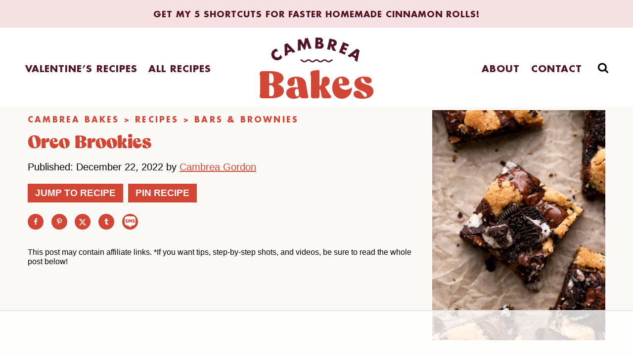

--- FILE ---
content_type: text/html
request_url: https://api.intentiq.com/profiles_engine/ProfilesEngineServlet?at=39&mi=10&dpi=936734067&pt=17&dpn=1&iiqidtype=2&iiqpcid=e939f13d-a64a-4457-80e0-260ff91ed810&iiqpciddate=1768918794552&pcid=79912f3e-c402-449c-97c9-72cc651af72d&idtype=3&gdpr=0&japs=false&jaesc=0&jafc=0&jaensc=0&jsver=0.33&testGroup=A&source=pbjs&ABTestingConfigurationSource=group&abtg=A&vrref=https%3A%2F%2Fcambreabakes.com%2Foreo-brookies%2F
body_size: 55
content:
{"abPercentage":97,"adt":1,"ct":2,"isOptedOut":false,"data":{"eids":[]},"dbsaved":"false","ls":true,"cttl":86400000,"abTestUuid":"g_5c2ff7a1-21a4-4293-b1b0-24b6aaeecd51","tc":9,"sid":-799871490}

--- FILE ---
content_type: text/html; charset=utf-8
request_url: https://www.google.com/recaptcha/api2/aframe
body_size: 269
content:
<!DOCTYPE HTML><html><head><meta http-equiv="content-type" content="text/html; charset=UTF-8"></head><body><script nonce="Zy9sEqzBKeGxfXZR498hOw">/** Anti-fraud and anti-abuse applications only. See google.com/recaptcha */ try{var clients={'sodar':'https://pagead2.googlesyndication.com/pagead/sodar?'};window.addEventListener("message",function(a){try{if(a.source===window.parent){var b=JSON.parse(a.data);var c=clients[b['id']];if(c){var d=document.createElement('img');d.src=c+b['params']+'&rc='+(localStorage.getItem("rc::a")?sessionStorage.getItem("rc::b"):"");window.document.body.appendChild(d);sessionStorage.setItem("rc::e",parseInt(sessionStorage.getItem("rc::e")||0)+1);localStorage.setItem("rc::h",'1768918805806');}}}catch(b){}});window.parent.postMessage("_grecaptcha_ready", "*");}catch(b){}</script></body></html>

--- FILE ---
content_type: text/css
request_url: https://ads.adthrive.com/sites/63a5d671c2893932716c8878/ads.min.css
body_size: 659
content:
/* for final sticky SB */
.adthrive-sidebar.adthrive-stuck {
margin-top: 120px !important;
}
/* for ESSAs */
.adthrive-sticky-sidebar > div {
top: 120px !important;
}

.adthrive-device-desktop .adthrive-recipe,
.adthrive-device-tablet .adthrive-recipe {
    float: right;
    clear: right;
    margin-left: 10px;
}

/* Prevent video player from expanding on desktop */
body.adthrive-device-desktop .adthrive-collapse-player,
body.adthrive-device-desktop #adthrive-contextual-container {
max-width: 600px;
height: auto!important;
}
body.adthrive-device-desktop div[id^="cls-video-container"] {
min-height: 400px!important; 
}
/* END prevent video player expanding */

/* Top Center video and Slickstream - prevent video player shifting when scrolling */
body.slick-filmstrip-toolbar-showing.adthrive-device-phone .adthrive-player-position.adthrive-collapse-mobile.adthrive-collapse-top-center:not(.adthrive-player-without-wrapper-text),
body.slick-filmstrip-toolbar-showing.adthrive-device-phone .adthrive-collapse-mobile-background {
    transform: none!important;
}
body.slick-filmstrip-toolbar-showing.adthrive-device-phone .adthrive-player-position.adthrive-collapse-mobile.adthrive-collapse-top-center.adthrive-player-without-wrapper-text {
transform: translateX(-50%)!important;
}
/* END Top Center video and Slickstream */

/* STICKY RECIPE ADS CSS */
.wprm-recipe {
    overflow: visible !important; 
}

body.search .adthrive-player-title {
    display: none;
}

/* Mobile Sticky Player */
.adthrive-player-position.adthrive-collapse-mobile.adthrive-collapse-top-right {
top: 106px!important;
z-index: 999!important;
}
/* END Mobile Sticky Player */

/* Top Center White Background */
.adthrive-collapse-mobile-background {
background-color: #fff!important;
}
.adthrive-top-collapse-close > svg > * {
stroke: black;
font-family: sans-serif;
}
.adthrive-top-collapse-wrapper-video-title,
.adthrive-top-collapse-wrapper-bar a a.adthrive-learn-more-link {
color: black!important;
}
/* END top center white background */

body.archive .adthrive-content {
  grid-column: 1 / -1;
}

.adthrive-device-desktop .adthrive-sticky-container > div {
top: 85px;
}

.adthrive-device-desktop .adthrive-recipe-sticky-container > div {
top: 85px;
}

--- FILE ---
content_type: image/svg+xml
request_url: https://cambreabakes.com/wp-content/themes/cambrea-bakes/images/cb-badge.svg
body_size: 514
content:
<svg width="80" height="80" viewBox="0 0 80 80" fill="none" xmlns="http://www.w3.org/2000/svg">
<path d="M40 80C62.0914 80 80 62.0914 80 40C80 17.9086 62.0914 0 40 0C17.9086 0 0 17.9086 0 40C0 62.0914 17.9086 80 40 80Z" fill="#D24636"/>
<path d="M19.7959 55.5195C22.3209 55.5195 22.3209 57.6738 24.8459 57.6738C27.3709 57.6738 27.3709 55.5195 29.8959 55.5195C32.4208 55.5195 32.4208 57.6738 34.9483 57.6738C37.4757 57.6738 37.4732 55.5195 40.0007 55.5195C42.5281 55.5195 42.5256 57.6738 45.0531 57.6738C47.5805 57.6738 47.5781 55.5195 50.1055 55.5195C52.6329 55.5195 52.6329 57.6738 55.1579 57.6738C57.6829 57.6738 57.6853 55.5195 60.2103 55.5195" stroke="#F5E1E1" stroke-width="2.8"/>
<path d="M27.3994 23.4082C33.2975 23.4082 37.4799 27.1836 37.5187 31.3297C37.5575 34.0728 35.6892 35.437 33.7821 35.437C32.1464 35.437 30.4744 34.4823 29.8323 32.5946C28.2741 28.1383 28.1966 25.1602 26.4058 25.1602C24.1668 25.1602 22.6111 34.1115 25.9963 39.0961C27.5932 41.4127 29.9849 42.5225 32.3791 42.5225C34.7732 42.5225 37.3224 41.2964 38.6261 38.8635C38.7036 38.7084 38.8006 38.6502 38.9169 38.6502C39.072 38.6502 39.2683 38.941 39.2683 39.3311C39.2683 45.5588 34.9283 49.6855 28.3493 49.6855C21.1087 49.6855 16.2041 44.432 16.2041 36.6268C16.2041 30.1859 19.473 23.4131 27.3945 23.4131L27.3994 23.4082Z" fill="#F5E1E1"/>
<path d="M63.7934 42.286C63.7934 46.6648 58.9664 49.2915 51.0061 49.2915H43.8237C42.3262 49.2915 41.1582 48.298 41.1582 47.0137C41.1582 46.294 41.684 45.0679 41.684 44.3482V28.7402C41.684 28.0205 41.1582 26.7944 41.1582 26.0747C41.1582 24.7904 42.3262 23.7969 43.8237 23.7969H50.9674C58.46 23.7969 63.3839 26.1522 63.3839 30.3759C63.3839 32.8864 61.5932 34.7934 58.46 35.8645C58.0892 35.9808 58.0892 36.1553 58.46 36.274C61.8864 37.4226 63.7934 39.4848 63.7934 42.2884V42.286ZM50.0538 34.3064C50.0538 34.7159 50.3252 35.0261 50.6766 35.0648C51.0861 35.1036 51.6119 35.1424 52.116 35.1424C53.9455 35.1424 54.355 33.2741 54.2363 30.4898C54.12 27.2596 53.1071 25.8178 51.0061 25.8178C50.9286 25.8178 50.8123 25.8566 50.6742 25.8566C50.3228 25.8954 50.0514 26.2274 50.0514 26.6151V34.3015L50.0538 34.3064ZM50.0538 46.4321C50.0538 46.8223 50.3252 47.1324 50.6766 47.1906C50.9674 47.2294 51.28 47.2681 51.7283 47.2681C53.868 47.2681 54.7452 45.6712 54.6288 42.0921C54.5513 39.446 53.7541 36.8968 50.679 36.8968C50.3276 36.9355 50.0562 37.3063 50.0562 37.694V46.4321H50.0538Z" fill="#F5E1E1"/>
</svg>


--- FILE ---
content_type: text/plain
request_url: https://rtb.openx.net/openrtbb/prebidjs
body_size: -222
content:
{"id":"908f7dda-de15-45d5-a02d-bb5e79921289","nbr":0}

--- FILE ---
content_type: text/plain
request_url: https://rtb.openx.net/openrtbb/prebidjs
body_size: -222
content:
{"id":"5831e7a0-5e60-46ee-8c69-ba39fa90f739","nbr":0}

--- FILE ---
content_type: text/plain
request_url: https://rtb.openx.net/openrtbb/prebidjs
body_size: -222
content:
{"id":"9d499767-e3eb-46f8-8320-5ee4abf77193","nbr":0}

--- FILE ---
content_type: text/plain
request_url: https://rtb.openx.net/openrtbb/prebidjs
body_size: -222
content:
{"id":"f9378837-80ea-40cd-b6a4-46c0f8c30df3","nbr":0}

--- FILE ---
content_type: text/plain
request_url: https://rtb.openx.net/openrtbb/prebidjs
body_size: -222
content:
{"id":"19ce255f-6687-4f2a-9cb1-c1dd8a24f8b1","nbr":0}

--- FILE ---
content_type: text/plain
request_url: https://rtb.openx.net/openrtbb/prebidjs
body_size: -222
content:
{"id":"766ed5ac-e7fc-4a23-bc96-b210564a972d","nbr":0}

--- FILE ---
content_type: image/svg+xml
request_url: https://cambreabakes.com/wp-content/themes/cambrea-bakes/images/cookie.svg
body_size: 74
content:
<svg width="84" height="84" viewBox="0 0 84 84" fill="none" xmlns="http://www.w3.org/2000/svg">
<path d="M82 42C82 64.0914 64.0914 82 42 82C19.9086 82 2 64.0914 2 42C2 19.9086 19.9086 2 42 2C64.0914 2 82 19.9086 82 42Z" fill="white"/>
<path d="M69.5863 41.8406C69.5863 44.5983 65.9562 46.7539 65.1465 49.2451C64.3367 51.7363 65.947 55.6937 64.3828 57.8401C62.8185 59.9865 58.6041 59.6372 56.4326 61.2183C54.284 62.7811 53.3454 66.8947 50.7644 67.7312C48.2707 68.5402 45.1054 65.787 42.3449 65.787C39.5844 65.787 36.4145 68.5402 33.9254 67.7312C31.3398 66.8947 30.4058 62.7811 28.2572 61.2183C26.0856 59.6372 21.8851 60.0095 20.307 57.8401C18.7428 55.6937 20.3806 51.8236 19.5433 49.2451C18.7336 46.7539 15.1035 44.6029 15.1035 41.8406C15.1035 39.0782 18.7336 36.9272 19.5433 34.436C20.353 31.9448 18.7428 27.9875 20.307 25.841C21.8713 23.6946 26.0856 24.0439 28.2572 22.4628C30.4058 20.9 31.3444 16.7864 33.9254 15.9499C36.5065 15.1134 39.5844 17.8941 42.3449 17.8941C45.1054 17.8941 48.2753 15.1409 50.7644 15.9499C53.2534 16.7588 54.284 20.9 56.4326 22.4628C58.6041 24.0439 62.8047 23.6716 64.3828 25.841C65.947 27.9875 64.3091 31.8575 65.1465 34.436C65.9562 36.9272 69.5863 39.0782 69.5863 41.8406Z" fill="#F5E1E1"/>
<path d="M28.7215 31.0704L34.0723 36.4159M38.5538 27.3945H46.1221M35.6035 51.875L40.9543 57.225M51.4307 33.748L56.7814 39.0935M52.1211 46.7676L52.8664 54.2916M31.5194 43.0723L25.9248 48.1603M82 42C82 64.0914 64.0914 82 42 82C19.9086 82 2 64.0914 2 42C2 19.9086 19.9086 2 42 2C64.0914 2 82 19.9086 82 42ZM69.5863 41.8406C69.5863 44.5983 65.9562 46.7539 65.1465 49.2451C64.3367 51.7363 65.947 55.6937 64.3828 57.8401C62.8185 59.9865 58.6041 59.6372 56.4326 61.2183C54.284 62.7811 53.3454 66.8947 50.7644 67.7312C48.2707 68.5402 45.1054 65.787 42.3449 65.787C39.5844 65.787 36.4145 68.5402 33.9254 67.7312C31.3398 66.8947 30.4058 62.7811 28.2572 61.2183C26.0856 59.6372 21.8851 60.0095 20.307 57.8401C18.7428 55.6937 20.3806 51.8236 19.5433 49.2451C18.7336 46.7539 15.1035 44.6029 15.1035 41.8406C15.1035 39.0782 18.7336 36.9272 19.5433 34.436C20.353 31.9448 18.7428 27.9875 20.307 25.841C21.8713 23.6946 26.0856 24.0439 28.2572 22.4628C30.4058 20.9 31.3444 16.7864 33.9254 15.9499C36.5065 15.1134 39.5844 17.8941 42.3449 17.8941C45.1054 17.8941 48.2753 15.1409 50.7644 15.9499C53.2534 16.7588 54.284 20.9 56.4326 22.4628C58.6041 24.0439 62.8047 23.6716 64.3828 25.841C65.947 27.9875 64.3091 31.8575 65.1465 34.436C65.9562 36.9272 69.5863 39.0782 69.5863 41.8406Z" stroke="#D2463E" stroke-width="3" stroke-linecap="round"/>
</svg>


--- FILE ---
content_type: image/svg+xml
request_url: https://cambreabakes.com/wp-content/themes/cambrea-bakes/images/arrow.svg
body_size: -340
content:
<svg width="34" height="34" viewBox="0 0 34 34" fill="none" xmlns="http://www.w3.org/2000/svg">
<g id="Group 506">
<circle id="Ellipse 28" cx="17" cy="17" r="17" transform="rotate(90 17 17)" fill="#D24636"/>
<path id="Polygon 1" d="M12 13L17 21L22 13" stroke="#F5E1E1" stroke-width="3" stroke-linecap="round" stroke-linejoin="round"/>
</g>
</svg>


--- FILE ---
content_type: text/plain; charset=utf-8
request_url: https://ads.adthrive.com/http-api/cv2
body_size: 10737
content:
{"om":["00xbjwwl","014d31bb","03ory6zo","08qi6o59","0929nj63","0av741zl","0b0m8l4f","0hly8ynw","0iyi1awv","0pycs8g7","0qqb9a98","0r6m6t7w","0sm4lr19","1","1011_302_56233468","1011_302_56233470","1011_302_56233508","1011_302_56233551","1011_302_56233618","1011_302_56233638","1011_302_56241522","1011_302_56241528","1011_302_56273331","1011_302_56652192","1028_8728253","10310289136970_462615155","10310289136970_462615644","10310289136970_462615833","10310289136970_559920770","10310289136970_559920874","10310289136970_579596268","10310289136970_674713956","10310289136970_686690145","10339421-5836009-0","1043_202117103","10812515","10812556","10877374","10ua7afe","110_576857699833602496","110_583521237159838123","11142692","11509227","11519014","11526039","11560071","11633448","11707926","1185:1610269202","1185:1610326628","1185:1610326728","11896988","11928168","11928170","11928172","11999803","12010080","12010084","12010088","12219633","12219634","124682_639","124843_8","124844_21","124848_7","124853_7","1453468","14xoyqyz","1501804","1610326628","1610326728","1610326732","1611092","16x7UEIxQu8","17_23266973","17_23391314","17_24080387","17_24104636","17_24104693","17_24104696","17_24104717","17_24525570","17_24602716","17_24632123","17_24683319","17_24696333","17_24696335","17_24696338","17_24765477","17_24766988","17_24767223","17_24767245","17_24767248","17_24767531","17_24767538","1891/84814","197dwrq3","19ijfw1a","1bmp02l7","1o3c69b1","1qlxu0yx","202430_200_EAAYACog7t9UKc5iyzOXBU.xMcbVRrAuHeIU5IyS9qdlP9IeJGUyBMfW1N0_","202430_200_EAAYACogIm3jX30jHExW.LZiMVanc.j-uV7dHZ7rh4K3PRdSnOAyBBuRK60_","202d4qe7","206_492063","206_501416","206_501425","2132:45562715","2132:45871980","2132:45941257","2132:45999649","2132:46039211","2149:12147059","2179:579593739337040696","2179:587183202622605216","2179:588366512778827143","2179:588463996220411211","2179:588837179414603875","2179:588969843258627169","2179:589451478355172056","2179:590157627360862445","222tsaq1","2249:614128649","2249:614128746","2249:650628516","2249:650650503","2249:650664226","2249:651403773","2249:688935337","2249:691925891","2249:695781210","2249:696523934","2249:703059924","2249:703065941","2249:703078387","2249:703430542","2249:704061053","2249:704085924","2249:792706219137","2307:02fvliub","2307:0b0m8l4f","2307:0hly8ynw","2307:0r31j41j","2307:222tsaq1","2307:28u7c6ez","2307:2gev4xcy","2307:2i8t2rx0","2307:3ql09rl9","2307:43jaxpr7","2307:4qxmmgd2","2307:4yevyu88","2307:5pzf21u5","2307:61xc53ii","2307:6mrds7pc","2307:6qy0hs97","2307:74scwdnj","2307:794di3me","2307:7xb3th35","2307:8orkh93v","2307:96srbype","2307:9nex8xyd","2307:9t6gmxuz","2307:a566o9hb","2307:a7w365s6","2307:amly29q7","2307:ascierwp","2307:b5e77p2y","2307:bj4kmsd6","2307:bjbhu0bk","2307:bn278v80","2307:bpecuyjx","2307:bu0fzuks","2307:c1hsjx06","2307:c7mn7oi0","2307:c88kaley","2307:cg7xzuir","2307:cv2huqwc","2307:e49ssopz","2307:fmbxvfw0","2307:fovbyhjn","2307:fphs0z2t","2307:g49ju19u","2307:g749lgab","2307:gdh74n5j","2307:ge4000vb","2307:gpx7xks2","2307:jd035jgw","2307:jq895ajv","2307:jzqxffb2","2307:k28x0smd","2307:lu0m1szw","2307:m6ga279l","2307:mfsmf6ch","2307:nxw2krau","2307:o8icj9qr","2307:oxs5exf6","2307:oz3ry6sr","2307:p3cf8j8j","2307:plth4l1a","2307:q9plh3qd","2307:ralux098","2307:rk5pkdan","2307:sr32zoh8","2307:t2546w8l","2307:t3qhlocr","2307:tty470r7","2307:tzfwpx0v","2307:uwki9k9h","2307:vb16gyzb","2307:vkqnyng8","2307:w6xlb04q","2307:wzzwxxwa","2307:x9yz5t0i","2307:xc88kxs9","2307:znl4u1zy","2307:zvdz58bk","23786257","23786439","2409_15064_70_85809052","2409_15064_70_86112923","2409_15064_70_86128400","2409_15064_70_86128402","2409_15064_70_86739704","2409_15064_70_86739708","2409_25495_176_CR52092918","2409_25495_176_CR52092920","2409_25495_176_CR52092921","2409_25495_176_CR52092923","2409_25495_176_CR52092956","2409_25495_176_CR52092957","2409_25495_176_CR52092958","2409_25495_176_CR52092959","2409_25495_176_CR52150651","2409_25495_176_CR52175340","2409_25495_176_CR52178314","2409_25495_176_CR52178315","2409_25495_176_CR52178316","2409_25495_176_CR52186411","2409_25495_176_CR52188001","2409_91366_409_216506","2409_91366_409_226344","244441761","24732878","24765535","24765547","25048198","25_0l51bbpm","25_52qaclee","25_53v6aquw","25_87z6cimm","25_ctfvpw6w","25_kec2e1sf","25_sgaw7i5o","25_sgok9phv","25_utberk8n","262594","2662_200562_8166422","2662_200562_8166427","2662_200562_8168475","2662_200562_8168520","2662_200562_8168537","2662_200562_8172720","2662_200562_8172724","2662_200562_8172741","2662_200562_8182931","2662_200562_8182933","2662_200562_8182952","2662_200562_T26343991","2676:79096174","2676:85402401","2676:85661853","2676:85661854","2676:85690521","2676:85690708","2676:85702036","2676:85702118","2676:85807318","2676:85807351","2676:86082998","2676:86083199","2676:86434096","2676:86434473","2676:86540783","2676:86698030","2676:86698046","2676:86698169","2676:86698171","2676:86698258","2676:86698347","2676:86698441","2676:86698451","2711_64_11999803","2711_64_12147059","2715_9888_262592","2715_9888_262594","2715_9888_440735","2715_9888_501281","2715_9888_551337","28925636","28929686","28933536","28u7c6ez","2939971","29402249","29414696","29414711","29414845","29456320","2974:8168473","2974:8168476","2974:8168483","2974:8168520","2974:8172728","2974:8172741","2974:8182951","29_695879875","2_206_554465","2eybxjpm","2gev4xcy","2i8t2rx0","2jjp1phz","2kf27b35","2levso2o","2mokbgft","2vx824el","30583865","306_24765468","306_24765491","306_24765497","306_24765537","306_24765548","306_24766989","306_24767248","308_125203_16","308_125204_12","31334462","31qdo7ks","32288936","3335_25247_700109389","3335_25247_700109391","33419345","33419362","33603859","33627671","34182009","3470:2tAlke8JLD8Img5YutVv","3490:CR52092923","3490:CR52175339","3490:CR52175340","3490:CR52178314","3490:CR52178316","3490:CR52212688","3490:CR52223710","3490:CR52223725","3490:CR52223938","34tgtmqk","3658_136236_fphs0z2t","3658_15180_T26338217","3658_154624_wzzwxxwa","3658_15866_96srbype","3658_18008_76odrdws","3658_18008_g80wmwcu","3658_18008_u2cc9kzv","3658_211122_bjbhu0bk","3658_608718_fovbyhjn","3658_67113_2mokbgft","3658_67113_8linfb0q","3658_78719_p3cf8j8j","3658_87799_c7mn7oi0","3658_87799_jq895ajv","3658_87799_t2546w8l","36_46_11881007","3702_139777_24765460","3702_139777_24765466","3702_139777_24765468","3702_139777_24765471","3702_139777_24765483","3702_139777_24765484","3702_139777_24765488","3702_139777_24765494","3702_139777_24765497","3702_139777_24765499","3702_139777_24765524","3702_139777_24765527","3702_139777_24765529","3702_139777_24765531","3702_139777_24765537","3702_139777_24765544","3702_139777_24765546","3702_139777_24765548","375227988","381513943572","38345500","38557820","39303318","39350186","39364467","396398251","3LMBEkP-wis","3a2nyp64","3gmymj0g","3gzxu80d","3o6augn1","3ql09rl9","3x7t8epg","40854655","409_192548","409_216326","409_216362","409_216366","409_216382","409_216384","409_216386","409_216387","409_216396","409_216406","409_216416","409_216496","409_216498","409_220149","409_220169","409_220336","409_220343","409_220366","409_220368","409_223588","409_223589","409_223591","409_223593","409_223597","409_223599","409_225978","409_225980","409_225982","409_225983","409_225986","409_225987","409_225988","409_225990","409_225992","409_226312","409_226314","409_226321","409_226322","409_226326","409_226330","409_226331","409_226332","409_226336","409_226342","409_226351","409_226352","409_227223","409_227224","409_227226","409_227227","409_228054","409_228059","409_228065","409_228070","409_228077","409_228079","409_228089","409_228115","409_228346","409_228349","409_228351","409_228354","409_228356","409_228358","409_228362","409_228363","409_228370","409_228371","409_228373","409_228378","409_228380","409_228381","409_228382","409_228385","409_230721","409_230726","409_230727","409_230728","409_231795","415631156","42604842","43163373","43163413","436396566","43919974","43919976","43919984","43919985","43919986","43a7ptxe","43ij8vfd","43jaxpr7","44023623","440735","44629254","44_A36YNJLF7RAZPJDJYKYO3Y","45871980","458901553568","45999649","46036511","46036624","46038652","47192068","47869802","481703827","485027845327","48579735","487951","48877306","48968087","49039749","49065887","49123013","49176617","4941614","4941618","4947806","4959916","4972638","4972640","49869013","49869015","4aqwokyz","4fk9nxse","4qks9viz","4qxmmgd2","4r7canzx","4sgewasf","4yevyu88","501281","501416","501425","50479792","50588267","506236635","507312421","507312430","51372410","514819301","521168","52136743","521_425_203499","521_425_203500","521_425_203501","521_425_203504","521_425_203505","521_425_203506","521_425_203507","521_425_203508","521_425_203509","521_425_203514","521_425_203515","521_425_203516","521_425_203517","521_425_203518","521_425_203524","521_425_203525","521_425_203526","521_425_203529","521_425_203534","521_425_203535","521_425_203536","521_425_203542","521_425_203543","521_425_203544","521_425_203546","521_425_203611","521_425_203612","521_425_203615","521_425_203617","521_425_203618","521_425_203632","521_425_203633","521_425_203635","521_425_203636","521_425_203673","521_425_203675","521_425_203677","521_425_203678","521_425_203680","521_425_203683","521_425_203684","521_425_203687","521_425_203689","521_425_203690","521_425_203692","521_425_203693","521_425_203695","521_425_203696","521_425_203698","521_425_203700","521_425_203702","521_425_203703","521_425_203705","521_425_203706","521_425_203708","521_425_203710","521_425_203711","521_425_203712","521_425_203713","521_425_203714","521_425_203728","521_425_203729","521_425_203730","521_425_203731","521_425_203732","521_425_203733","521_425_203735","521_425_203736","521_425_203738","521_425_203739","521_425_203740","521_425_203741","521_425_203742","521_425_203744","521_425_203745","521_425_203863","521_425_203866","521_425_203867","521_425_203868","521_425_203871","521_425_203877","521_425_203878","521_425_203879","521_425_203880","521_425_203882","521_425_203884","521_425_203885","521_425_203887","521_425_203890","521_425_203892","521_425_203893","521_425_203896","521_425_203897","521_425_203898","521_425_203900","521_425_203901","521_425_203905","521_425_203908","521_425_203909","521_425_203911","521_425_203912","521_425_203914","521_425_203917","521_425_203918","521_425_203921","521_425_203924","521_425_203926","521_425_203928","521_425_203932","521_425_203934","521_425_203936","521_425_203938","521_425_203939","521_425_203940","521_425_203946","521_425_203947","521_425_203948","521_425_203952","521_425_203956","521_425_203958","521_425_203959","521_425_203963","521_425_203965","521_425_203967","521_425_203970","521_425_203973","521_425_203975","521_425_203976","521_425_203977","521_425_203981","52823916","52qaclee","5316_139700_09c5e2a6-47a5-417d-bb3b-2b2fb7fccd1e","5316_139700_1121c75a-dac6-4150-8561-b86e4c4db795","5316_139700_1675b5c3-9cf4-4e21-bb81-41e0f19608c2","5316_139700_16b4f0e9-216b-407b-816c-070dabe05b28","5316_139700_1b47b5c1-7f9c-455a-88d6-01d89de171aa","5316_139700_21be1e8e-afd9-448a-b27e-bafba92b49b3","5316_139700_24bb9d5d-487a-4688-874e-6e8caa5997a5","5316_139700_25804250-d0ee-4994-aba5-12c4113cd644","5316_139700_3749b161-0a9b-47af-b0e5-a875e6e08569","5316_139700_3b31fc8f-6011-4562-b25a-174042fce4a5","5316_139700_3cdf5be4-408f-43d7-a14f-b5d558e7b1b2","5316_139700_4014d252-e477-437e-8071-e4ce88208de0","5316_139700_44d12f53-720c-4d77-aa3f-2c657f68dcfa","5316_139700_4d1cd346-a76c-4afb-b622-5399a9f93e76","5316_139700_4d537733-716f-4002-aa66-cf67fd3df349","5316_139700_53a52a68-f2b1-43b7-bef4-56b9aa9addac","5316_139700_54e609c2-e8cb-4af7-b2bc-73d51e96bd46","5316_139700_605bf0fc-ade6-429c-b255-6b0f933df765","5316_139700_6aefc6d3-264a-439b-b013-75aa5c48e883","5316_139700_6c959581-703e-4900-a4be-657acf4c3182","5316_139700_709d6e02-fb43-40a3-8dee-a3bf34a71e58","5316_139700_70d9d4bf-0da5-4012-a8ac-4e2b9ae64c24","5316_139700_72add4e5-77ac-450e-a737-601ca216e99a","5316_139700_83b9cb16-076b-42cd-98a9-7120f6f3e94b","5316_139700_87802704-bd5f-4076-a40b-71f359b6d7bf","5316_139700_8f247a38-d651-4925-9883-c24f9c9285c0","5316_139700_90aab27a-4370-4a9f-a14a-99d421f43bcf","5316_139700_a8ac655a-14ad-4f1a-ba03-9f5a49b9fdd8","5316_139700_af6bd248-efcd-483e-b6e6-148c4b7b9c8a","5316_139700_bd0b86af-29f5-418b-9bb4-3aa99ec783bd","5316_139700_bf4381ba-9efc-4946-a7b0-e8e9de47b55b","5316_139700_c200f4d4-619f-43c3-b1af-bd1598be4608","5316_139700_cbda64c5-11d0-46f9-8941-2ca24d2911d8","5316_139700_d1c1eb88-602b-4215-8262-8c798c294115","5316_139700_dcb3e802-4a6b-4f1a-9225-5aaee19caaea","5316_139700_e3299175-652d-4539-b65f-7e468b378aea","5316_139700_e57da5d6-bc41-40d9-9688-87a11ae6ec85","5316_139700_ea8ff64b-fb55-47cf-9f14-e9dc9c2f90dc","5316_139700_ed348a34-02ad-403e-b9e0-10d36c592a09","5316_139700_f3c12291-f8d3-4d25-943d-01e8c782c5d7","5316_139700_fd97502e-2b85-4f6c-8c91-717ddf767abc","53osz248","53v6aquw","542392","542854698","54640004","549410","5510:c88kaley","5510:cymho2zs","5510:kecbwzbd","5510:l6b7c4hm","5510:ouycdkmq","5510:quk7w53j","5510:t393g7ye","5510:uk9x4xmh","5510:x3nl5llg","5510:znl4u1zy","55167461","55221385","5532:701276081","5532:703673804","5532:704079003","5532:704089220","553458","553781220","553950","55526750","5563_66529_OADD2.7216038222966_1772GJH4O87CM04FDB","5563_66529_OADD2.7284328140867_1QMTXCF8RUAKUSV9ZP","5563_66529_OADD2.7284328163393_196P936VYRAEYC7IJY","5563_66529_OADD2.7353040902703_13KLDS4Y16XT0RE5IS","5563_66529_OADD2.7353040902704_12VHHVEFFXH8OJ4LUR","5563_66529_OADD2.7353083169082_14CHQFJEGBEH1W68BV","5563_66529_OADD2.7353135342693_1BS2OU32JMDL1HFQA4","5563_66529_OADD2.7353135343872_1LKTBFPT7Z9R6TVGMN","5563_66529_OAIP.4d6d464aff0c47f3610f6841bcebd7f0","5563_66529_OAIP.9fe96f79334fc85c7f4f0d4e3e948900","5563_66529_OAIP.b68940c0fa12561ebd4bcaf0bb889ff9","55763523","557_409_216326","557_409_216366","557_409_216386","557_409_216396","557_409_216504","557_409_216506","557_409_220139","557_409_220149","557_409_220333","557_409_220334","557_409_220338","557_409_220343","557_409_220344","557_409_220354","557_409_220364","557_409_220366","557_409_220368","557_409_223589","557_409_223599","557_409_223603","557_409_225988","557_409_225990","557_409_225992","557_409_226312","557_409_227226","557_409_227227","557_409_228054","557_409_228055","557_409_228059","557_409_228064","557_409_228065","557_409_228077","557_409_228079","557_409_228105","557_409_228348","557_409_228349","557_409_228354","557_409_228363","557_409_228370","557_409_228380","557_409_235268","557_409_235277","558_93_61xc53ii","558_93_cv2huqwc","558_93_d8ijy7f2","558_93_dpjydwun","55965333","560_74_18236273","560_74_18298257","560_74_18298320","56341213","5636:12023788","56635908","56635945","56635951","56635955","5670:8168473","56794606","567_269_2:3528:19843:32507","5700:553782314","5700:704085924","5726507783","5726507811","588463996220411211","589150030","589289985696794383","591283456202345442","593674671","59751535","59751572","59780459","59780461","59780474","59873223","59873227","59873230","59873231","5989_1799740_703651578","5989_1799740_703656485","5989_1799740_703673804","5989_1799740_703680594","5989_1799740_704067611","5989_1799740_704085924","5989_1799740_704089220","5989_84349_553781814","5auirdnp","5ia3jbdy","5l03u8j0","5nes216g","5sfc9ja1","5z1q3lnv","60146355","6026574625","60398502","609577512","60f5a06w","61085224","61174500","61210708","61210719","618576351","618876699","618980679","61900466","619089559","61916211","61916223","61916225","61916227","61916229","61926845","61932920","61932925","61932933","61932948","61932957","61949616","61xc53ii","62019681","62019933","62020288","62187798","6226505231","6226505239","6226507991","6226508011","6226522291","6226530649","6226534283","6226534289","6226534291","62494936","6250_66552_1078081054","6250_66552_1112487743","6250_66552_1112688573","6250_66552_1114688213","6250_66552_T26308731","62693387","627225143","627227759","627290883","627301267","627309156","627309159","627506494","628015148","628086965","628153053","628222860","628223277","628360579","628360582","628444259","628444262","628444349","628444433","628444439","628456307","628456310","628456313","628456379","628456382","628622163","628622166","628622169","628622172","628622178","628622241","628622244","628622247","628622250","628683371","628687043","628687157","628687460","628687463","628803013","628841673","628990952","629007394","629009180","629167998","629168001","629168010","629168565","629171196","629171202","629255550","629350437","62946736","62946743","629488423","62978299","62980383","62981075","629817930","62981822","62987257","629984747","62xhcfc5","630137823","6365_61796_685193681490","6365_61796_742174851279","6365_61796_784844652399","6365_61796_784880263591","6365_61796_784880274628","6365_61796_784880275657","6365_61796_784971491009","6365_61796_785325846639","6365_61796_785326944621","6365_61796_785360426836","6365_61796_785451798380","6365_61796_790184873197","6365_61796_790184873203","6365_61796_792723155707","6365_61796_793303452475","6365_61796_793303452619","6365_61796_793379544932","6365_61796_793381057673","6365_61796_793381057802","6365_61796_793381067213","6365_61796_793381074131","63barbg1","63t6qg56","651637446","651637459","651637461","651637462","652348590","652348592","6547_67916_0rzxnew6agUKwpQSyhdd","6547_67916_4o53P5YuNi9xBrhVgfw3","6547_67916_57GwwabjszeYXUq9E7mW","6547_67916_9TCSOwEsPpj3UxXmQ8Fw","6547_67916_AW0sbg9edJtCfxobkX8X","6547_67916_CDpeCvGDLnujszqDlegr","6547_67916_R18vWm5o4EfVpShnponL","6547_67916_S5ULKZlb9k6uizoQCvVL","6547_67916_TeLXbFX4AUrksLxAsMVT","6547_67916_XXAejocRrZTeLJFy9DZE","6547_67916_YK5PRXOfBSzdRq7F0SMf","6547_67916_YhPQ8Z8XRsLILcz6YAzY","6547_67916_nm6dbfDp8XFWn62dJJkq","6547_67916_vhQObFKEE5o0wofhYsHK","6547_67916_yHvuDzlE7PGa04LIdmgG","6547_67916_yZ0PXUeyqNlHw92bqUAV","659216891404","663293625","663293686","663293761","668547445","66_01fbhqfrd48vpim58loh","66_c7tc2eqfi3hfh0yxo14s","670_9916_462615644","670_9916_559920874","670_9916_674713065","670_9916_674713956","679271132","680_99480_464327579","680_99480_693674126","680_99480_695879895","680_99480_700109379","680_99480_700109389","680_99480_700109393","688070999","688078501","690_99485_1610326628","695240068","695879875","695879895","695879898","695879908","695879924","695950643","696314600","696332890","696504968","696504971","696506131","696506138","696559572","696596388","697189865","697189873","697189885","697189924","697189927","697189949","697189960","697189965","697189970","697189982","697189989","697189993","697189999","697190006","697190016","697190019","697190050","697190052","697190072","697190091","697199588","697525780","697525781","697525795","697525805","697525824","697525832","697876986","697876988","697876994","697876997","697876999","697877001","697893422","697893617","699467623","699528771","699554059","699812344","699812857","699813340","699824707","6hye09n0","6mj57yc0","6p39oadw","6qy0hs97","6rbncy53","6vk2t4x3","6zt4aowl","700109383","700109389","700109399","701276081","701277925","701278088","701278089","702397981","702423494","702759123","702759138","702759176","702759355","702759441","702759457","702759574","702759599","702759614","702759657","702759673","702759703","702759712","702759717","702838408","702838415","702838417","702924175","703651577","704089220","704238225","704475669","704890663","705524420","705966193","706320056","706876014","70_83443042","70_83443869","70_83443874","70_85402305","70_85444784","70_85444791","70_85444798","70_85473592","70_85690708","70_85954255","70_85954259","70_86082706","70_86083186","70_86128402","70_86470584","70_86470624","70_86509226","70_86698239","721268823337","721268823737","722160580992","722839542471","724062712034","724272994705","730507589753","7354_111700_86509222","7354_138543_85445175","7354_138543_85808988","7354_138543_85809016","7354_217088_86434313","7354_217088_86434487","7354_229128_86112923","7354_229128_86128400","738363275441","7414_121891_6151445","74243_74_18268078","74382606-7672-49fb-a082-9383dc62cdf3","74_491345434","74_559920874","74scwdnj","760641161470","76odrdws","77o0iydu","790184873197","79482181","794di3me","7969_149355_43453865","7969_149355_45695609","7969_149355_45871980","7969_149355_45999649","7969_149355_46039900","7a0tg1yi","7c298meqmw8","7cmeqmw8","7fa62d17-90ee-4975-b488-409a66451a5c","7fc6xgyo","7nnanojy","7qIE6HPltrY","7qevw67b","7sf7w6kh","7vplnmf7","7xb3th35","80070391","8152859","8152879","8153743","8154360","8154361","8154362","8154363","8154365","8161137","8168537","8168539","8168540","82133854","82133859","82133906","821i184r","8341_230731_579593739337040696","8341_230731_585139266317201118","8341_230731_587183202622605216","8341_230731_588366512778827143","8341_230731_588463996220411211","8341_230731_588837179414603875","8341_230731_588969843258627169","8341_230731_589289985696794383","8341_230731_591283456202345442","83443844","83443877","83443883","83443885","83443888","83443889","84578111","84578122","84578144","85393205","85444732","85444747","85444751","85444966","85473576","85943196","85954266","86082998","86083195","86470583","86470584","86470620","86509222","86509229","86509230","86888333","8831024240_564552433","8i63s069","8linfb0q","8orkh93v","8w4klwi4","9057/00d099e2f4823f9840d22bb15b02fe60","9057/0328842c8f1d017570ede5c97267f40d","9057/211d1f0fa71d1a58cabee51f2180e38f","9057/5f448328401da696520ae886a00965e2","90_11928175","90_12219631","90_12219634","90_12491645","91950666","91950669","91950682","91950686","91950689","9309343","96srbype","97_8152859","97_8152879","97_8152885","97fzsz2a","98xzy0ek","9cv2cppz","9nex8xyd","9r15vock","9rvsrrn1","9t6gmxuz","9vj21krg","9vtd24w4","Dt9tkFgPbK0","Fr6ZACsoGJI","GKZoA5MGrEJLSQ0Uj96J","HFN_IsGowZU","LXINXrexAqQ","QfA7SIOeni8","SfmnnuDgFOaa3Bi9Gc0L","YlnVIl2d84o","a0oxacu8","a566o9hb","a7w365s6","a7wye4jw","acl5gnm9","ajnkkyp6","amly29q7","ascierwp","axw5pt53","b5e77p2y","b90cwbcd","b99wkm10","bj4kmsd6","bjbhu0bk","bmvwlypm","bnef280p","bpecuyjx","bpwmigtk","bu0fzuks","bvhq38fl","c-Mh5kLIzow","c1hsjx06","c22985uv8cd","c25uv8cd","c3dhicuk","c75hp4ji","c7mn7oi0","c88kaley","cd29840m5wq","ce96e4d9-e938-4d02-a347-84dee3c889fa","cg7xzuir","ckjf5xr6","cpn7gwek","cqant14y","cr-3f8qyes3uatj","cr-8ku72n5v39rgv2","cr-96xuyi2xu8rm","cr-96xuyi3ru9xg","cr-96xuyi3tu8rm","cr-96xuyi4vu9xg","cr-97pzzgzrubqk","cr-97y25lzsubqk","cr-97yv4e6qubxf","cr-97yv4e6rubxf","cr-98q00h3tu8rm","cr-98q00h3vu8rm","cr-98qy2h5qubqk","cr-9cqtwg3pwerhwz","cr-9hxzbqc08jrgv2","cr-Bitc7n_p9iw__vat__49i_k_6v6_h_jce2vj5h_9v3kalhnq","cr-Bitc7n_p9iw__vat__49i_k_6v6_h_jce2vj5h_PxWzTvgmq","cr-Bitc7n_p9iw__vat__49i_k_6v6_h_jce2vj5h_Sky0Cdjrj","cr-Bitc7n_p9iw__vat__49i_k_6v6_h_jce2vm6d_awO4pgokm","cr-a7fjhtetubwe","cr-aaqt0j7wubwj","cr-aaqt0j8subwj","cr-aav1zg0qubwj","cr-aav1zg0rubwj","cr-aav1zg0yubwj","cr-aavwye1uubwj","cr-aawz1h7tubwj","cr-aawz1i1xubwj","cr-aawz1i2tubwj","cr-aawz2m3vubwj","cr-aawz2m4qubwj","cr-aawz2m4subwj","cr-aawz2m4yubwj","cr-aawz2m6pubwj","cr-aawz3f0uubwj","cr-aawz3f0wubwj","cr-aawz3f1rubwj","cr-aawz3f1subwj","cr-aawz3f2subwj","cr-aawz3f2tubwj","cr-aawz3f3qubwj","cr-aawz3f3uubwj","cr-aawz3f3xubwj","cr-aawz3i2qubwj","cr-cprw0p94uatj","cr-dby2yd6wt7tmu","cr-dby2yd7wx7tmu","cr-edt0xg8uz7tmu","cr-edt0xgzvy7uiu","cr-f6puwm2x27tf1","cr-kexd6ydnu9vd","cr-kexd6ydnubxe","cr-kz4ol95lu9vd","cr-kz4ol95lubwe","cr-lg354l2uvergv2","cr-n732hjaju9vd","cr-okttwdu0u9vd","cr-okttwdu0ubwe","cr-sk1vaer4u9vd","cr-sk1vaer4ubwe","cr-vu0tbhteubwe","cr223-e8tw3e4qxeu","cv2huqwc","cymho2zs","czt3qxxp","d8ijy7f2","d8xpzwgq","dc9iz3n6","ddd2k10l","de66hk0y","dea7uaiq","dg2WmFvzosE","dif1fgsg","dl42112n3y8oh","dpjydwun","dsic8quj","dsugp5th","dwghal43","e2c76his","eb9vjo1r","eiqtrsdn","ekv63n6v","extremereach_creative_76559239","f1e9l6bu","f3298craufm","f46gq7cs","f9zmsi7x","fcn2zae1","fdujxvyb","feueU8m1y4Y","fjp0ceax","fkxhkrny","fmmrtnw7","fo298vbyhjn","fovbyhjn","fp1b02fe","fp298hs0z2t","fphs0z2t","fryszyiz","ft79er7MHcU","fwpo5wab","g49ju19u","g4kw4fir","g529811rwow","g5egxitt","g749lgab","g7t6s6ge","g80wmwcu","ge4000vb","ge4kwk32","gis95x88","gjzld5ne","gpx7xks2","gsez3kpt","gz4rhFvM7MY","h0cw921b","h0zwvskc","h352av0k","hPuTdMDQS5M","hauz7f6h","hf9btnbz","hzonbdnu","i1gs57kc","i2aglcoy","i4diz8fj","i729876wjt4","i7sov9ry","i8q65k6g","i9b8es34","iaqttatc","in3ciix5","j1nt89vs","j39smngx","j4r0agpc","j5j8jiab","j5l7lkp9","jci9uj40","jd035jgw","jonxsolf","jox7do5h","jq895ajv","jsu57unw","jx298rvgonh","jxrvgonh","jzqxffb2","k28x0smd","ke298clz3yy","kecbwzbd","kk5768bd","klqiditz","ksrdc5dk","kv2blzf2","kwb8iur1","ky0y4b7y","kz8629zd","l04ojb5z","l2j3rq3s","l2zwpdg7","lc408s2k","lfjpjw5a","lnmgz2zg","ltgwjglo","ltkghqf5","lu0m1szw","m3wzasds","m4xt6ckm","m6ga279l","m9tz4e6u","min949in","miviblrd","mmr74uc4","mne39gsk","mnzinbrt","mqj8o5pz","msspibow","mv298tp3dnv","mwwkdj9h","mxap5x44","n06kpcfp","n06vfggs","n1nubick","n3egwnq7","nDEslD5DCrE","nativetouch-32507","ncfr1yiw","nv0uqrqm","nww7g1ha","nxw2krau","o0l1fyrl","o54qvth1","o705c5j6","ocnesxs5","oczmkbuu","oe31iwxh","ofoon6ir","okem47bb","ot91zbhz","ouycdkmq","ov298eppo2h","ox6po8bg","oxs5exf6","oz3ry6sr","ozdii3rw","p3cf8j8j","pefxr7k2","pi2986u4hm4","pi6u4hm4","pl298th4l1a","plth4l1a","pr3rk44v","prcz3msg","q0nt8p8d","q9plh3qd","qaoxvuy4","qffuo3l3","qjinld2m","qqj2iqh7","qqvgscdx","quk7w53j","r8esj0oh","ra3bwev9","ralux098","rk5pkdan","rkqjm0j1","rqqpcfh9","rrlikvt1","rue4ecys","rup4bwce","s2ahu2ae","scpvMntwtuw","sgjbwyj0","sk4ge5lf","sr32zoh8","sslkianq","st298jmll2q","svx63iol","t2298546w8l","t2298dlmwva","t2546w8l","t2dlmwva","t393g7ye","t4zab46q","t5kb9pme","t73gfjqn","t79r9pdb","ta3n09df","tf7r75vb","thto5dki","tp444w6e","try1d6ob","tsf8xzNEHyI","u0txqi6z","u17dcovi","u2cc9kzv","u30fsj32","u3oyi6bb","u6m6v3bh","u7pifvgm","udke8iyu","uhebin5g","uk9x4xmh","uq0uwbbh","utberk8n","uthwjnbu","uwki9k9h","v9k6m2b0","vbivoyo6","vkqnyng8","vqqwz0z3","w15c67ad","w5et7cv9","w6xlb04q","w82ynfkl","wFBPTWkXhX8","wae6g102","wix9gxm5","wn2a3vit","wt0wmo2s","wu5qr81l","wzzwxxwa","x0lqqmvd","x3nl5llg","x4jo7a5v","x59pvthe","x9yz5t0i","xafmw0z6","xdaezn6y","xe7etvhg","xgjdt26g","xhcpnehk","xjq9sbpc","xm7xmowz","xtxa8s2d","xwhet1qh","xx298f5kok0","xz9ajlkq","xzwdm9b7","y51tr986","y82lzzu6","yb3slma4","ybgpfta6","yl9likui","yq5t5meg","yxvw3how","z8hcebyi","z8p3j18i","z9yv3kpl","zfexqyi5","zibvsmsx","zmri9v9c","znl4u1zy","zpm9ltrh","zvdz58bk","7979132","7979135"],"pmp":[],"adomains":["1md.org","a4g.com","about.bugmd.com","acelauncher.com","adameve.com","adelion.com","adp3.net","advenuedsp.com","aibidauction.com","aibidsrv.com","akusoli.com","allofmpls.org","arkeero.net","ato.mx","avazutracking.net","avid-ad-server.com","avid-adserver.com","avidadserver.com","aztracking.net","bc-sys.com","bcc-ads.com","bidderrtb.com","bidscube.com","bizzclick.com","bkserving.com","bksn.se","brightmountainads.com","bucksense.io","bugmd.com","ca.iqos.com","capitaloneshopping.com","cdn.dsptr.com","clarifion.com","clean.peebuster.com","cotosen.com","cs.money","cwkuki.com","dallasnews.com","dcntr-ads.com","decenterads.com","derila-ergo.com","dhgate.com","dhs.gov","digitaladsystems.com","displate.com","doyour.bid","dspbox.io","envisionx.co","ezmob.com","fla-keys.com","fmlabsonline.com","g123.jp","g2trk.com","gadgetslaboratory.com","gadmobe.com","getbugmd.com","goodtoknowthis.com","gov.il","grosvenorcasinos.com","guard.io","hero-wars.com","holts.com","howto5.io","http://bookstofilm.com/","http://countingmypennies.com/","http://fabpop.net/","http://folkaly.com/","http://gameswaka.com/","http://gowdr.com/","http://gratefulfinance.com/","http://outliermodel.com/","http://profitor.com/","http://tenfactorialrocks.com/","http://vovviral.com/","https://instantbuzz.net/","https://www.royalcaribbean.com/","ice.gov","imprdom.com","justanswer.com","liverrenew.com","longhornsnuff.com","lovehoney.com","lowerjointpain.com","lymphsystemsupport.com","meccabingo.com","media-servers.net","medimops.de","miniretornaveis.com","mobuppsrtb.com","motionspots.com","mygrizzly.com","myiq.com","myrocky.ca","national-lottery.co.uk","nbliver360.com","ndc.ajillionmax.com","nibblr-ai.com","niutux.com","nordicspirit.co.uk","notify.nuviad.com","notify.oxonux.com","own-imp.vrtzads.com","paperela.com","paradisestays.site","parasiterelief.com","peta.org","pfm.ninja","photoshelter.com","pixel.metanetwork.mobi","pixel.valo.ai","plannedparenthood.org","plf1.net","plt7.com","pltfrm.click","printwithwave.co","privacymodeweb.com","rangeusa.com","readywind.com","reklambids.com","ri.psdwc.com","royalcaribbean.com","royalcaribbean.com.au","rtb-adeclipse.io","rtb-direct.com","rtb.adx1.com","rtb.kds.media","rtb.reklambid.com","rtb.reklamdsp.com","rtb.rklmstr.com","rtbadtrading.com","rtbsbengine.com","rtbtradein.com","saba.com.mx","safevirus.info","securevid.co","seedtag.com","servedby.revive-adserver.net","shift.com","simple.life","smrt-view.com","swissklip.com","taboola.com","tel-aviv.gov.il","temu.com","theoceanac.com","track-bid.com","trackingintegral.com","trading-rtbg.com","trkbid.com","truthfinder.com","unoadsrv.com","usconcealedcarry.com","uuidksinc.net","vabilitytech.com","vashoot.com","vegogarden.com","viewtemplates.com","votervoice.net","vuse.com","waardex.com","wapstart.ru","wayvia.com","wdc.go2trk.com","weareplannedparenthood.org","webtradingspot.com","www.royalcaribbean.com","xapads.com","xiaflex.com","yourchamilia.com"]}

--- FILE ---
content_type: text/plain
request_url: https://rtb.openx.net/openrtbb/prebidjs
body_size: -222
content:
{"id":"5b959bb3-ca08-44e6-b3fd-d4fe3adcf1ca","nbr":0}

--- FILE ---
content_type: text/plain; charset=UTF-8
request_url: https://at.teads.tv/fpc?analytics_tag_id=PUB_17002&tfpvi=&gdpr_consent=&gdpr_status=22&gdpr_reason=220&ccpa_consent=&sv=prebid-v1
body_size: 56
content:
NDFmMTAwNjAtM2Y5ZC00ZDBhLTgxYTItZmI2OGU4ZjIxZjY1IzQtOQ==

--- FILE ---
content_type: image/svg+xml
request_url: https://cambreabakes.com/wp-content/uploads/2024/05/swirl-pattern.svg
body_size: 26249
content:
<?xml version="1.0" encoding="UTF-8"?> <svg xmlns="http://www.w3.org/2000/svg" xmlns:xlink="http://www.w3.org/1999/xlink" version="1.1" id="Layer_1" x="0px" y="0px" viewBox="0 0 1500 320" style="enable-background:new 0 0 1500 320;" xml:space="preserve"> <style type="text/css"> .st0{opacity:0.1;} .st1{fill:none;} .st2{fill:#D24735;} </style> <g class="st0"> <path class="st1" d="M1458.9,150.9c-35.6,6.9-69.9,16.4-95,46.9c-1.2,1.5-2.9,4-5.6,2.2c1.8-6.5,7.8-9.6,10.5-15.9 c-23.5,18.9-45.9,39.1-74.2,50.3c-27.9,11-56.5,16.2-87.5,17.8c7.3,7.2,14.6,7.2,21.6,7.2c18.2,0.2,35.9-3.4,53.1-9.6 c35.3-12.6,66.2-33.5,95.9-56.7c9.4-7.4,19.2-14,30.5-17.7c32-10.5,64.1-18.5,97.8-17.5v-10.9 C1490.1,146.4,1474.5,147.8,1458.9,150.9z"></path> <path class="st1" d="M1378.4,78.8c-34.5,32.9-73.6,54.5-122.3,48.6c-5.8-0.7-12.4-2.9-18,1.8c8.5,2,17.1,3.8,25.6,6.1 c17.7,4.6,34.9,3.9,51.8-3.8c4.6-2.1,9.2-5.7,14.9-4.1c0,0,0,0,0,0c56.5-27.2,91.8-76.2,125.6-127.5h-11.4 C1424.9,28.7,1403.2,55.2,1378.4,78.8z"></path> <path class="st1" d="M1482.9,115.2c-12.9,1.4-25.7,3.7-37.3,10.4c2.8,0.6,5.4,0.5,7.9,0.2c17.1-2.2,34-4.4,51.6-2.1 c0.2,0,0.4,0.1,0.6,0.1v-6.4c-3.4-0.3-6.8-0.7-10.3-1.1c2.9-4.6,6.9-5.4,10.3-5.1v-5.5c-2.8,0.6-5.4,2.1-7.4,4.2 C1493.9,114.7,1488.6,114.6,1482.9,115.2z"></path> <path class="st1" d="M1453.9,105.2c-26,13.4-51.7,27.1-75.9,44c-24.3,16.9-42.3,42.3-69.7,55c-12.6,5.9-24.6,13.5-37.4,19.2 c-7.7,3.4-16.2,7.5-23.8,5.5c-17.4-4.4-35.4-6.7-51.9-15c-10-5-13.9-3.6-21.8,5.5c21.4,8.4,43,15.6,66.6,13.8 c-8.7,4.1-17.4,6.3-26.9,5.3c-14.4-1.5-27.5-7.7-41.1-12.1c-9.2-2.9-16.1,0.3-22.1,10.6c14.1-2.6,26.4,2.5,38.8,7 c6.8,2.5,13.5,5.4,20.8,4.3c44.2-6.6,87-18,123.8-46.4c6.4-4.9,15-7.5,18.5-16.3c-2.6-2.3-2.5-2.5,0.9-6.1 c13.6-14.5,29-26.6,46-36.1c23.5-13.1,46.9-28,72.5-34.8c12.2-3.3,23.7-7.5,34.4-12.8V84.9c-2.8,1.6-5.6,3.2-8.5,4.6 C1483.3,96.5,1467.9,98,1453.9,105.2z"></path> <path class="st1" d="M1351.9,185.6c0.1,0.1,0.2,0.2,0.3,0.3c0-0.1,0.1-0.1,0.1-0.1C1352.2,185.7,1352.1,185.6,1351.9,185.6 C1351.9,185.6,1351.9,185.6,1351.9,185.6z"></path> <path class="st1" d="M1479.7,88.3c2.9,1.2,6.5-2.2,10.3-4.4c5.5-3.1,10.7-6.4,15.7-10V57.6c-1.2,1.2-2.5,2.5-3.8,3.7 C1493.4,69.4,1486.7,79.7,1479.7,88.3z"></path> <path class="st1" d="M1441.6,39.3c-38.4,50.3-85.1,89.7-138.2,121.1c-17.7,10.5-34.5,22.6-53.5,30.5c-9.6,4-19.3,7.1-29.6,7.8 c8.5,6.5,18.2,5.8,27.3,2.8c27.8-9.2,53.9-22.6,76.8-41.6c14.3-11.8,28.8-23,44.1-33.2c8.3-5.5,18.1-9.1,24.9-16.1 c31.6-32.5,64.3-64.4,83.8-107.1c0.6-1.3,1.2-2.5,1.8-3.8h-12.7c-0.5,1-0.9,2-1.4,3C1458.8,16.1,1450.3,27.8,1441.6,39.3z"></path> <path class="st1" d="M1467.9,167.3c-17.2,2.9-33.3,9.2-50,13.8c-25.9,7.2-46.1,25.5-68.2,39.9c-17.9,11.7-35.4,24.5-55.3,31.6 c-30.6,11-61.5,21.2-93.8,4.5c-12-6.2-25.3-9.8-38.1-14c-4.9-1.6-10-1.7-5.1,6.3c-4.6,0.3-7.6-3.3-11-5.5c-4.2-2.8-7-3.2-9.4,1.9 c10.8,7.4,21.1,15.5,32.3,21.7c17,9.3,34.9,16.1,54.3,7.6c52.2-0.2,98.1-18.3,137.9-54.3c-3.8,9.7-11,15.9-18.2,21.8 c-33.4,27.5-72.6,35.9-113.6,40.3c-22.9,2.5-45,3.9-65.2-10c-8.5-5.8-16.9-12-24.8-18.6c-6.5-5.4-11-4.4-17.5,1 c-9.9,8.1-10.5,15.7-3.8,26.1c5.6,8.7,11.7,16.6,19.9,22.5c10.1,7.3,20.7,13.5,31.8,18.4h29.6c-2.2-0.6-4.4-1.1-6.7-1.7 c-27.3-7.5-52.3-19.9-69.6-45.1c-1.8-2.7-6.2-5.8-2.3-8.9c3.3-2.6,4.7,2.4,6.5,4.6c8.9,11.5,19.2,21.1,31.8,28.1 c41.7,23.2,85.5,27.7,131.2,18c7.9-1.7,15.6-2.9,20.4-10.7c10.7-17.4,22.4-33.8,35.7-49.1c4.4-5.1-1.1-3-2.6-3.7c0,0,0,0,0,0l0,0 c-0.1,0-0.1,0-0.2,0c-15.6,25-40.5,32.4-65.9,38.2c-21.8,5-43.8,6.8-66.1,4c-3.2-0.4-6.6,0.5-10.6,0.9c18.7,14.4,50.1,12.3,114.1-7 c-4.2,9.1-9,14.4-18.2,16c-28.9,5-57.9,10.6-87.2,3c-30.9-7.9-57-25.9-82.6-44.9c-1.2-0.9-2.8-1.7-2-3.6c1-2.1,3.3-2.4,4.8-1.6 c3,1.7,5.7,3.8,8.3,6c11.2,9.4,23.4,17.1,36.4,23.3c12.6,6.1,25.2,7.7,38.2,3c4.4-1.6,8.8-1.8,13.3-1.7 c41.6,0.7,80.5-8.1,114.3-35.3c0.7-0.6,2-0.4,3-0.5c0,0,0.1-0.1,0.1-0.1c0,0,0,0,0.1,0.1l-0.1-0.1c0,0,0.1,0,0.1,0.1 c46-56.7,100.9-79.3,161.7-77.4v-9.8C1493.1,165.7,1480.6,165.2,1467.9,167.3z M1161.7,253.7c19.9,5.1,39.8,10,58.5,19.3 C1199.2,271.5,1179.7,265.4,1161.7,253.7z"></path> <path class="st1" d="M1433.2,77.9c-8.1,7.1-16.3,14.6-22.2,27.2c4.9-2.7,7.9-4.1,10.7-5.8c34-20.7,58.2-50.8,75.7-87.6 c1.8-3.9,3.5-7.8,5.2-11.8h-13.2C1475.1,29.2,1457.9,56.3,1433.2,77.9z"></path> <path class="st1" d="M1418.3,107.3c-27.6,12.3-53,28.7-75.4,49.3c-25,22.9-53.7,37.6-84.1,49.5c-11.6,4.6-23.2,5.7-35.4,3.1 c-8.5-1.8-17.3-2-25.9-3c18.3,8.9,37.1,18,57.1,13c27.1-6.8,53.1-18.2,74.6-37.7c36.1-32.8,74.6-61.6,117.7-83.2 c27.4-13.7,44.9-36.7,59-62.9V13.2c-1.4,2.9-2.8,5.7-4.3,8.6C1481.8,59,1456.4,90.3,1418.3,107.3z"></path> <path class="st1" d="M1352.4,185.7c7.2,3,11.9-2.8,16.5-6.4c28.1-21.9,60.1-32.2,94.1-35.9c14.3-1.6,28.6-3,42.7-2.6v-9.4 C1449.8,126.6,1397.5,139.4,1352.4,185.7z"></path> <path class="st1" d="M1393.1,322.3h17.2c18-19.2,37.4-36.8,58.9-52c11.4-8,23.3-12.9,36.4-13.5v-8.2c-17.8,0.3-34,8.3-48.5,18.9 C1434.4,284.1,1412.6,301.9,1393.1,322.3z"></path> <path class="st1" d="M965.3,313.5c17.8-18.8,36.1-36.9,53.1-56.7c12.8-14.9,24.8-31.4,42-42.4c23.9-15.3,49.2-27.1,74.9-38.2 c29.6-12.9,59.3-25.5,92.5-20.6c5.2,0.8,10.5-0.9,17.3-4.1c-11.6-6.7-22.1-8.4-33.6-6.8c-22.9,3.2-44.5,11.1-66.3,18.3 c-38.1,12.5-73.4,30.8-103.8,58.4c-31.4,28.5-57.3,63.1-89.9,90.7C956.3,316.8,960.1,319,965.3,313.5z"></path> <path class="st1" d="M691.5,16.6c3.1,6.4,6.4,12.6,9.6,18.9c14.6,28.9,37,48.5,64.6,62.5c20.4,10.3,42.3,16.5,63,25.7 c13.7,6.1,27.3,7.6,41.7,8c12.7,0.3,25.5,1.8,38.2,3.4c9.8,1.2,19.5,0.6,29.3,0.6c35.3,0,68.7-12.3,103.2-17.1 c28-3.8,53.3,1,74.3,22.5c-9.8-3.5-19.2-2.2-28.3,2.9c-13.7,7.7-28.3,12.7-43.1,17c-17.9,5.2-34.3,13.8-49.9,24.3 c-45.6,30.8-95.6,45.4-149.6,44.5c-1.5,0-3-0.2-2.9,2.2c17.2,7.7,32.6,9.4,50.5,5c30-7.3,61-12.7,87-31.2 c20.8-14.8,42.7-26.4,65.3-37.3c4.7-2.2,9.3-4.8,16.1-3.9c-11,7.7-20.7,19.7-31.2,20.5c-16.6,1.2-28.5,10-39.2,19.6 c-20.1,18-42.9,27.1-67.8,32.6c-15.6,3.5-30.5,9.6-48.1,10.9c9.3,8.8,16.8,12.1,26.9,5.9c7.3-4.4,15.9-6.4,25.2-7.4 c-5.3,5.2-11.6,9.2-17.5,11.5c-3.1,1.2-7.1,1.7-9.2,4c-2.8,3.1,3.1,6.2,2.6,10.3c-6.4-0.4-10.7-3.7-14.9-6.9 c-14.1-10.7-28.1-21.4-45.9-24.5c-3.7-0.6-7.3-4-10.3-7c-6.9-7-14.7-12.4-23-17.1c-41.2-23.2-83.8-43.1-127.4-60.7 c-40.6-16.5-80.2-35.9-123.3-44.7c-4.7-1-9-1.9-14.4-0.4c3.6,4.8,7.9,5.3,11.6,6.8c53.6,22.9,109.4,39.8,162.1,65.5 c33.7,16.5,69.4,29.1,99.6,52.9c4.5,3.5,10.1,5.9,13.5,12.6c-7.8,0.8-12.8-2.9-17.6-6.6c-14.8-11-30.8-19.9-47-28.4 c-81-42.3-167.6-69.8-250.7-106.8c-6.8-3-14.1-0.8-22.8,5.2c18,2,32.4,7.5,46.5,14c10.3,4.7,20.4,10.4,30.9,14.5 c53.3,20.4,106.2,41.8,158.7,64.6c38.8,16.9,76,36.6,104,71.4c9.8,12.2,22,21.9,35.8,28.8c10.5,5.3,20.9,10.7,31.3,16.3h23.5 c-31.8-19.1-63.5-38.3-92.9-61.6c-3-2.4-7.6-3.5-8.4-9.2c7.8-1.6,13.6,2.8,18.5,7.2c29.1,26,62.7,44.4,95.7,63.6h15 c-4.3-2.2-8.6-4.4-12.9-6.5c-20.6-10-39.9-22.3-58.6-35.6c-11.9-8.5-24.2-16.7-32.6-29.8c3.4,0.6,6.8,1.5,9.3,3.5 c15.3,12.4,32.1,22.2,48.7,32.4c5.4,3.3,12.5,4.5,16.4,9c7.6,8.9,11.5,5.4,17.5-1.8c11.9-14.3,20.2-31.8,35.2-43.3 c21.3-16.4,40.5-35.7,60.3-54.1c14.9-13.9,30-27.6,48.6-36.4c11.8-5.6,24.8-8.5,35.6-16.6c6.6-1.4,13.6-0.9,20.1-5.4 c-12.6-5.6-25.1-9.4-35.9-16.2c-22.2-13.9-47.8-15.6-71.5-24.1c-5.4-2-11.2-1.5-16.7,0.1c-39.9,11.9-80.3,14.1-121.6,10.7 c-37.9-3.2-73.2-13.2-105.6-34.3c-32.6-21.2-62.1-46.8-90.4-74h-17C683.5,2.7,687.4,8.3,691.5,16.6z M975.8,234.9 c-17.1,14.1-31.1,31-44.4,48.9c-2,2.7-3.5,8.3-6.8,6.2c-4.2-2.6-1.6-7.7,0.6-11.4c6.7-11.4,17.1-18.8,26.6-27.3 c3.1-2.8,6.3-5.4,10.4-8.8c-21.7,3.7-49.3,28.4-49.7,44c-7.2-5.8-8.1-12.1-2-18.7c10.4-11.1,21.8-21.3,35.9-26.2 c19.1-6.7,34.5-18.5,49.4-32.2c8.6-7.9,17.7-15.3,29.6-18.3C1008.9,205.7,992.8,220.9,975.8,234.9z M716.3,30.3 c45.9,44.9,97,78.3,160.8,87c41.1,5.6,80.9,1.6,120.8-8.1c14.1-3.4,28.6-5,43-3.7c0.1,1.2,0.1,2.5,0.2,3.7h0 c-15.7,2.7-31.6,4.7-47.1,8.4c-49.2,11.7-98.7,12.7-147.7,1.4c-29.8-6.9-57-21.7-82.1-40.5c-10.7-8.1-22-15.2-32.9-23 c-14.7-10.5-24.6-25-32.4-44.1C707.6,16.8,710.7,24.8,716.3,30.3z"></path> <path class="st1" d="M1424.4,270.7c-17.7,16.1-34.2,33.3-49.4,51.6h7.9c2.3-2.3,4.6-4.5,7-6.7c18.3-16.5,35.3-34.6,55-49.5 c19.2-14.5,39.4-22.2,60.8-23.5v-9.3c-0.6,0-1.1,0-1.7,0C1472.2,233.4,1447.1,249.9,1424.4,270.7z"></path> <path class="st1" d="M1376.8,233.1c-8.6,13.6-20.3,23.6-29.2,36.5c-2.7,3.9-5.4,7.6-8.1,11.5c-8.5,12.2-16.6,24.6-25.5,36.4 c-1.2,1.6-2.3,3.1-3.5,4.7h11c10.4-15.4,21.3-30.5,32.7-45.1c6.2-8,11.8-16.5,19.4-23.2c2.4-2.1,5.4-4.5,7.9-1.7 c2.3,2.6-0.8,5.2-2.3,7.1c-12.2,15.2-25.6,29.3-36.7,45.3c-4,5.8-8,11.7-12,17.6h10.1c2.4-3.9,4.7-7.9,7-11.8 c9.6-16.9,23.4-30.1,36.9-43.5c3.1-3,7.9-4.3,5.5-11.2c-1.3-3.8,3.6-6.6,6.5-8.6c35.1-22.9,71.2-37.2,109.1-36.4v-8 c-37.9,0.1-73.9,9.7-107.1,32.1c-4.1,2.7-7.7,6.4-11.2,9.9c-3.8,3.8-6.6,0.2-8.7-1.7c-2.3-2.1,0.4-4,2.3-5.3 c36.1-24.1,74.7-39.9,117.6-44.2c2.4-0.2,4.8-0.4,7.1-0.5v-10.1c-28,1.2-55.2,8.3-81.8,19C1406.3,209.1,1387.4,216.3,1376.8,233.1z "></path> <path class="st1" d="M287.6,56.1c22.2,8.5,42.9,12.7,64.1,9.9c68.1-9,131.4-34.5,193-65.2c0.6-0.3,1.2-0.6,1.8-0.9h-22.1 C451.7,36.7,375.2,64,287.6,56.1z"></path> <path class="st1" d="M905.8,99.6L905.8,99.6C891.1,97,878.3,87,864.1,85.5c-26.8-2.9-49.5-15.2-71.6-29.6 c-24.1-15.7-44-37.4-66-56.1h-18c31.7,31.1,65.9,58.6,104.7,79.9C842.4,95.8,873.4,101,905.8,99.6z"></path> <path class="st1" d="M403.3-0.2H284.8c9.4,1,18.8,1.9,28.2,2.6C343.7,4.9,373.8,4.4,403.3-0.2z"></path> <path class="st1" d="M1389.1,272.8L1389.1,272.8c9.3-6,17-14.8,30-19.2c-8.9,11.8-19.4,16.7-30,21.8 c-15.8,13.8-28.9,29.9-40.8,46.9h15.5c7.9-9.4,16-18.7,23.9-28c16.4-19.5,35.7-37.6,56.9-52.3c12.5-8.7,27-12.6,41.5-13.9 c6.5-0.6,13-1.1,19.6-1.4v-9.5c-35.9,0.2-68.4,13.1-99.1,33.3C1398.4,255.7,1391.7,262.5,1389.1,272.8z"></path> <path class="st1" d="M1301.2-0.2h-16.4c-12.4,6.3-26.5,8.9-40.6,7.1c-13.5-1.8-26.9-4.2-40.3-7.1h-28.5 c15.5,4.3,30.6,10.4,46.6,13.5C1252.3,19.2,1278.8,15.9,1301.2-0.2z"></path> <path class="st1" d="M956.2,51.7c6.1,3.3,13,5.6,16.8,12.4c0.2,0.1,0.3,0.1,0.5,0.2h0c0,0.1,0,0.2,0,0.2c4.5,0,8.5,4.8,14.9,1 c-15.4-9.4-27.9-21.5-42-31.1C932,24.6,919.7,13,908.9-0.2h-12.4C912.3,22,932.6,38.8,956.2,51.7z"></path> <path class="st1" d="M874.8,183.3c-15.2-0.2-30.2-0.4-45.2-1.4C844.5,188.5,859.6,191.1,874.8,183.3z"></path> <path class="st1" d="M957,34.2c22,15.5,43.4,31,68.4,40.7c16.7,6.5,33.8,12.7,48.6,23.8c32.2,10.2,60.1,32.1,93.8,38.7 c-3.4,1.9-6.6,2.8-9.8,3.6c-43.9,10.3-84.1,28.4-118.5,60.1c-19,17.5-36.6,37-56.5,53.2c-15.5,12.6-27.9,27.8-39.5,44 c-2,2.8-6.9,6.1-2.4,9.9c3.7,3.1,5.8-2,7.9-4.4c24.5-28.8,51.9-54.4,78.9-80.4c23.5-22.7,49.8-41.3,79.4-53.6 c29.1-12.1,57.8-26.5,90.2-26.9c3.5,0,6.9-1.6,11.3-2.6c-5.8-3.8-11.3-5.6-16.8-5.9c-11.9-0.6-22.5-5.3-33.4-10 c-54.3-23.3-106.7-51-161.5-73c-14.8-5.9-26.3-16.5-36.3-31.2c-4.5-6.7-8.9-13.4-13.2-20.2h-10.4c6.2,8.3,12.7,16.3,19.9,24.1 c-13.1-4.6-20.8-14.2-27.9-24.1h-11C929.6,12.7,942.6,24.1,957,34.2z"></path> <path class="st1" d="M901.3,15.3c-4.2-5.3-7.5-8.6-9.8-12.6c-0.6-1-1.1-1.9-1.7-2.9h-4.6c1.8,2.3,3.5,4.6,5.3,6.8 C892.9,9.7,895,14.1,901.3,15.3z"></path> <path class="st1" d="M809.3,33.6c6.6,8.7,13.9,17.2,25.5,20.8c-0.8-5.9-4.1-8.8-6.6-12c-11.8-14.8-24-29.1-37.1-42.5H777 C788.7,9.8,799.7,20.8,809.3,33.6z"></path> <path class="st1" d="M812.9,60.8c14,8.1,27.4,17.2,44.2,17.5c-5.2-6.6-11.9-10.6-19-14c-12.1-5.7-24.2-12.1-32.7-23 c-12.9-16.6-28.4-29.5-44.6-41.6h-22.2c1.1,0.8,2.2,1.7,3.3,2.5C765.7,21.6,786.2,45.4,812.9,60.8z"></path> <path class="st1" d="M854.7,66c14.4,14,32.9,18.7,50.1,26.4c31.6,14.1,64.3,8.1,95.4,1.5c15.9-3.4,29.4-3.7,44.4,0.4 c9.5,2.6,18.9,8.1,29.2,4.5c-22.4-6.5-43.9-15.5-65.6-24c-5.9-2.3-12-8.1-17.9-5c-17.3,9.3-33.9,2.4-50.8-0.3 c-0.1,0-0.1-0.1-0.2-0.1c-4.6,3.9-9.7,2.5-14.7,1.1c-35.5-9.3-61.3-33.2-82.2-63.3c-1.7-2.5-3.4-5-5.1-7.5h-13.4 c17.8,31,40.2,57.3,74.2,70.3c26.8,10.3,54,19.3,82.4,10.2c10.7-3.4,20-2.4,31.3-0.6c-2.2,2.1-3.1,3.4-4.3,4.1 c-7.7,4-16.3,2.2-24.4,3.9c-52.1,10.7-97.5-4.5-135.5-43c-12.7-12.9-22.9-28.5-31.9-44.9h-10.6C819.8,23.4,834.7,46.7,854.7,66z"></path> <path class="st1" d="M1398.5,45.2c10.2-3.6,16.9-11.6,22-21c4.6-8.4,9.7-16.5,14.9-24.5h-9c-3.8,8.5-7.9,16.9-13.1,24.7 C1408.5,31.6,1403.4,38.3,1398.5,45.2z"></path> <path class="st1" d="M874.8,33c15,13.6,31.4,24.5,49.5,32.7c4.7,2.1,9.4,3.8,14.6,3.5c-31.1-19-58.7-41.7-81.8-69.4h-11.7 C854.1,11.8,863.7,23,874.8,33z"></path> <path class="st1" d="M928,56c11.9,7.6,24.6,11.7,38.3,12.5c3.2,0.2,6.9,1.4,7.1-4c-0.1,0-0.1,0-0.2,0c0,0,0,0,0,0 c-0.1-0.1-0.2-0.3-0.2-0.4c-37.2-14-69.6-34.5-95.6-64.3h-13.3C882.1,22,903.6,40.5,928,56z"></path> <path class="st1" d="M355.8,17.7c4.5-0.3,9.1-0.9,13.5-0.1c34.5,5.8,65.5-4.8,96.4-17.7h-25.4c-20,6-40.4,9.3-61.4,9.8 c-49.7,1.2-99.3-1.5-148.3-9.8h-42.8C242.8,14.4,298.7,21.1,355.8,17.7z"></path> <path class="st1" d="M1269.1,44.7c31.2-4.8,59.4-18.3,79-44.8h-10.2c-12.2,13.8-27.5,23.8-45,31c-37.1,15.3-74.2,7.2-110.4-3.9 c-20.3-6.2-39-16.5-57.5-27.1h-17.4c18.2,8.7,36.6,16.9,54.3,26.6C1195.6,44.9,1232.3,50.4,1269.1,44.7z"></path> <path class="st1" d="M1253.7,32.3c28.3-0.4,55-11.5,74.8-32.5h-14.3c-17.5,13.7-39.3,22.3-60.1,22.4c-30.6,0.1-59.2-9.3-87.9-18.6 c-4.5-1.5-9-2.7-13.6-3.8h-16.1c5.5,3.9,12,5.8,18,8.4C1186.2,22.3,1219,32.8,1253.7,32.3z"></path> <path class="st1" d="M1266.2-0.2h-11.6C1258.6,0.7,1262.5,0.6,1266.2-0.2z"></path> <path class="st1" d="M1012.9,51.2c13.6,4.5,26.7,10.2,39.8,16.4c44.5,21.2,89,42.2,135.7,57.6c21.4,7,44.3,9.8,63.7,22.9 c9.2,6.2,18,6.7,27.6,1.7c5.9-3.1,12-1.7,18.3,0.3c-6.6,4.6-14.5,5-21.5,8.1c-17.8,7.7-33,20.5-50.7,28.4 c-11.8,5.3-24.9,6.3-36.1,13.3c-4.7-11.4-12.3-3.4-17.1-1.4c-18.7,7.6-35.9,18.4-51.4,31.8c-20.8,17.9-41.5,36.3-49.2,65.2 c-2.6,9.6-6.4,18.4-10.9,26.9h9.1c2.4-5.7,4.4-11.9,5.8-18.8c1.7,7.4,4,13.5,7.2,18.8h11.5c-2.9-3.3-5.8-6.9-8.4-10.8 c-8.1-11.8-6.4-20.6,1-30.4c27.4-36.2,62.6-61.4,101.9-80.6c0.8,4.7,3.8,2,5.8,1.7c8.3-1.2,16.6-2.6,24.9-3.9c0,0,0,0,0,0 c12-10.7,27.2-14.7,41.1-21.2c22.1-10.3,40.7-26.1,61-39.1c2.8-1.8,5.8-3.8,6.7-7.6c0.4-0.7,0.9-1.5,1.3-2.2 c-0.4,0.7-0.9,1.5-1.3,2.2c-28.2,18.6-56.9,18.2-86.1,2.9c-1.7-0.9-3.2-2.5-4.7-3.9c0,0,0,0,0,0c-18.5-6.1-37.5-10.7-55.6-18.2 c-50-20.4-100-40.6-150-60.9c2.2-0.4,4.5-0.9,8.6-1.6c-9.6-7.1-17.6-13-25.6-18.7c-11.8-8.4-22.4-18.2-30.7-30.2h-11.7 c8.3,11.3,17.6,21.7,28.7,30.7c9.8,7.9,22.2,11.2,31.2,20.3c-27-5.3-47.2-21.6-63.5-44c-1.7-2.3-3.3-4.6-4.9-7h-9.4 c3.4,5.1,6.9,10.2,10.5,15.1C977.9,32.3,993.3,44.8,1012.9,51.2z"></path> <path class="st1" d="M1215.6,62.9c32.6,6.1,64.4,3.6,93.7-14.8c13.2-8.3,27-15.7,39.7-24.8c8.6-6.2,14.9-14.5,20.7-23.4h-12.8 c-16.1,20.6-37.1,35-61,45.2c-42.2,18-84.6,9-125.2-7.4c-26.8-10.8-52.3-24.9-78.4-37.7h-22c15,8.8,31.3,15,46.9,22.4 C1149.4,37.4,1180.3,56.3,1215.6,62.9z"></path> <path class="st1" d="M1088.1,43.9c14.5,4.4,28.3,10.8,41.1,19.3c29,19.2,60.4,32.7,94,38.5c47.9,8.3,92.6,1.6,126.5-40.2 c16.1-19.9,31.6-40.3,45.7-61.6h-13.7c-9.7,14.9-20.3,29.1-31.3,42.7c-35.8,44-81.9,62.4-137.3,47.7c-30.1-8-58.9-19.3-84.9-37.3 c-17.6-12.3-38.2-15.8-57.2-24c-16.9-7.4-31.6-16.9-44.2-28.9H1014c1.6,1.6,3.3,3.2,5.1,4.7C1039.8,22.1,1062.3,36.1,1088.1,43.9z"></path> <path class="st1" d="M1096.3,67.6c34.5,9.3,65.6,29.5,99.4,41.5c47.6,16.9,94.5,20,140.2-7.8c23.5-14.2,42.5-33.2,58.5-55.9v0 c1.3,0,2.6-0.1,4-0.1c-1.3,0-2.7,0.1-4,0.1c9.4-14.3,16.7-29.9,23.8-45.5h-12.5c-15.4,24.9-33.4,47.6-51.6,70.2 c-20.1,25-45.9,38.5-77,41.9c-40.4,4.4-77.5-7-113.3-24.6c-27.6-13.5-55-27.2-83.5-38.6c-8.8-3.5-17.3-7.5-25.9-11.5 c-19.4-9.1-35.2-21.9-48.6-37.4h-13c3.2,4.2,6.7,8.1,10.5,11.8C1030.4,37.6,1060,57.8,1096.3,67.6z"></path> <path class="st1" d="M1103.5,36.2c13.1,3.6,25.1,10.4,37.1,17.1c32.9,18.4,68.1,29.2,104.6,35.5c3.7,0.6,7.9,1.3,11.2,0.1 c30-11.2,61.2-20.1,84.1-46c2.9-3.3,5.4-6.6,7.4-13.7c-34.3,26.6-68.2,49.7-112.1,42.7c7,6.5,16.2,3.2,23.9,8 c-7.3,3.3-13.6,0.3-19.8-1.1c-58.5-13.2-111.6-41.5-165.9-66.4c-7.4-3.4-14.3-7.6-20.7-12.5h-17.1c6.9,5.7,14.3,10.8,21.9,15.7 C1072.3,24.6,1087.3,31.7,1103.5,36.2z"></path> <path class="st1" d="M1073.8,98.8c0.2,0.1,0.4,0.1,0.6,0.2c-0.1-0.1-0.2-0.1-0.3-0.2c0,0-0.1,0-0.1,0 C1073.9,98.7,1073.8,98.7,1073.8,98.8z"></path> <path class="st1" d="M161.6,287.4c-15.2-6.8-26.4-1.4-38.2,8.4c28.8-5.3,50.3,6.4,68.3,26.4h13.2 C193,307.5,179.3,295.3,161.6,287.4z"></path> <path class="st1" d="M177.4,272c-8.9-2.7-17.4-2.9-25.4,6.2v0c14.4,4.1,28.1,6.6,39,16.5c9.1,8.3,17.2,17.5,24.4,27.6h13.8 c-9.3-13.1-20-24.9-31-36.5C192.3,279.5,185.5,274.4,177.4,272z"></path> <path class="st1" d="M362.8,307.8c3.5,6.5,8.8,10.7,14.3,14.5h17.4C384.2,317,373.5,312.3,362.8,307.8L362.8,307.8z"></path> <path class="st1" d="M105.6,304.4c7.2,2.5,13.4,4.9,19.8,6.8c10.2,3,20.1,6.5,29.5,11h26.1c-17.6-14.6-39-21.2-62.6-23.3 C113.9,298.5,109.6,299.4,105.6,304.4z"></path> <path class="st1" d="M563.9,298.7c-13.7-4.5-27.2-5.5-40.4,2.2c-10.1,5.9-19,13.3-27.4,21.3h27.5c13.1-2.2,26.2-2.7,39,0h22.9 c-0.8-0.4-1.7-0.8-2.5-1.2c-22.9-10.4-46.1-13-70-3.2v0c13.7-14.2,30.2-14.2,46.8-9.9c13.3,3.5,26.1,8.3,38.5,14.3h17.5 c-2.1-1.3-4.1-2.6-6.2-4C595.7,309.1,579.7,303.9,563.9,298.7z"></path> <path class="st1" d="M41.4,153.3c23.9,9.2,43-4.9,63.7-12c-12,0.1-23.9,2.4-35.7,2.2c-26.1-0.4-50.7-4.9-74-13.1v10.5 c4.6,1.7,9.4,3.2,14.3,4.2C20.4,147.3,31.3,149.4,41.4,153.3z"></path> <path class="st1" d="M518.8,284.5c-19.1,8.8-33.4,23.8-48.6,37.8h15c4.5-4.3,8.9-8.6,13.5-12.8c17.7-16,37.5-24.9,61.3-19 c21,5.2,40.5,14.3,59.7,24.7c4.1,2.2,8,4.6,12,7.1h14.6c-23.9-15.5-48.1-30.2-74.9-39.9C553.1,275.8,536.4,276.4,518.8,284.5z"></path> <path class="st1" d="M567.9,262.4c-14.4-2.7-29.3-1.9-43.7-4.4c-18.6-3.2-36.8-5.5-55.9-4.5c-32.1,1.6-56.6,18.1-79.4,39.9 c7.7,4.3,12.9,5.5,20.5-2.9c9.6-10.7,22.5-17.6,37.2-20.9c26.4-5.8,53-2.8,79.8-5.9c-2.5,3.9-5.9,4.3-9.2,5.1 c-16.7,4.1-30.1,13.6-41.5,27.1c-7,8.3-14,16.7-22.6,23.3c-1.4,1-4.7,1.1-5.2,3h12.6c6-6.1,12.1-12.1,18.1-18.2 c28.7-29.3,61.5-43.1,103.2-29.4c-4.3,0.6-7.1,1.1-13.2,2c34.1,8.5,61.9,26.8,88.9,45.7h18c-8.1-5.6-15.8-11.9-24.1-16.9 C624.6,289,599.4,268.4,567.9,262.4z"></path> <path class="st1" d="M47.4,158.9c-6.3-1.2-11.1-2.2-15.8-3.1C19.3,153.5,7.2,151-4.6,147v10c8.9,3.6,18.2,6.2,28.2,7.2 C31.6,164.9,39.6,167,47.4,158.9z"></path> <path class="st1" d="M417.8,309.7c12.9,9.3,24.7,9.2,36-1.8c11.3-10.9,21.1-23.8,34.9-32c-26.4-4.1-50.2,0-71.3,18.8 C409.6,301.7,410.3,304.3,417.8,309.7z M468.7,279c-9.5,11.8-18.9,18.1-32.9,23c-10.1,3.5-10.1,3.5-14.7-1.5 C436.4,293.6,451.6,286.8,468.7,279z"></path> <path class="st1" d="M26.4,171.1c-3.1-0.8-4.7-1.3-6.4-1.5c-3.7-0.6-7.4-1.4-11.2-1.6c-4.5-0.3-9-0.7-13.4-1.2v10 C5.5,177.5,15.9,178.5,26.4,171.1z"></path> <path class="st1" d="M-4.6,280.4L-4.6,280.4C-4.5,280.4-4.5,280.4-4.6,280.4C-4.5,280.4-4.5,280.4-4.6,280.4z"></path> <path class="st1" d="M182.4,218.6c-46.3,31.7-102.2,44.1-145.7,83.4c15.5-0.7,28.5-6,40.2-15.1c15-11.6,31-21.1,48.5-27.6 c31.4-11.6,59.1-31.1,88.1-47.6c14.7-8.4,27.8-20.1,43.3-27.5c37.3-17.8,76.8-28.8,115.2-43.3c11.3-4.3,22.5-10.9,34.5-10.1 c21.5,1.5,42.9,0.1,64.4,0.8c10.9,0.4,18.7,3,25.8,8.7c-36.2-1.2-72.9-5.3-108.7,4.1c-25.4,6.7-49.9,17.3-75,25.4 c-25.5,8.2-51.4,16-73.5,32.3c-39.4,29-81.8,51.7-125.4,72.5c-15.6,7.5-29.9,18.1-45.8,27.9c9.4,4.5,16.6,3.3,23.6-0.7 c50-29.1,100.8-56.8,149.8-87.7c32.6-20.6,67.4-34.1,102.9-46.8c33.7-12.1,69.1-15.1,104.1-18.5c29.5-2.9,59.4-2.8,87.5,11 c18.4,9.1,36.9,17.9,55.5,26.4c18.1,8.3,33.9,19.4,48.8,33.5c20.6,19.4,41.3,39.1,68.7,48.5c20.1,6.8,34.8,23.3,51.2,36.5 c7.6,6.2,15.4,12.1,23.2,17.8h14.4c-1.7-1.2-3.3-2.3-4.9-3.5c-27.7-19.8-52.6-44.2-82.5-60.5c-27.7-15.1-50.4-37.5-75.5-56.3 c-0.2-0.2,0.2-1.3,0.2-1.5c46.5,9.8,83.7,39.1,123.1,64.4c26.7,17.2,50.9,37.9,75.9,57.4h17.3c-8.1-6.1-15.9-12.7-23.6-19.5 c-16.2-14.3-32.1-29-51-39.4c-29-16-56.8-34.4-85-51.9c-13.1-8.1-26.9-13.6-42.3-15.2c-11.1-1.2-22.3-2.1-32.9-7 c-40.5-18.9-79.7-41.1-122.1-55.3c-2.3-0.8-5.1-1.2-6.5-4.3c4.2-1.9,8-0.4,11.9,0.6c22.1,5.6,42.3,16,62.9,25.9 c30.3,14.5,59,35.6,93.2,36.9c20.4,0.8,35.2,10.7,51,20.8c8.4,5.3,16.7,10.8,25.2,15.9c35.1,20.8,72.2,38.2,101.5,68.4 c8.9,9.1,18.5,17.1,28.6,24h18.4c-12.4-7.1-24.3-14.9-35.5-24c-16.7-13.6-30.8-31.1-48.3-43c-43.3-29.3-89.2-52.6-138.6-69.7 c-36.5-12.6-73.8-24.7-107.8-44.9c-28.4-16.8-58.2-26.7-91.8-19.2c-15.1,3.4-30.9,5.8-49.2,4.9c11.7-6.7,21.7-7.8,31.9-7.3 c5.7,0.3,11.2-0.2,16.6-2.5c9.4-3.9,18.7-8.6,28.5-11.1c43.6-10.9,80-33.2,107.5-71.4c8.2-11.4,18.9-20.6,30.8-27.8 c3.5-2.1,7-4.3,10.5-6.4h-15.4c-14.1,11.1-27.6,23.3-40.6,36.2c-16,15.9-30.6,33.8-51.3,42.2C495,91.8,463.4,109.4,427,113.5 c-27.2,3.1-52.3,16.3-77.7,27.2c-33.7,14.4-69.7,22.8-101.1,42.8c-25.2,16-50.5,29.8-80.4,34.7c-21.2,3.5-41.6,13.1-61.8,21.6 c-37.3,15.7-75.1,30.4-110.4,50.9v10.5c38.7-19.4,79.2-34.5,118-53.4C135.9,236.9,159.4,228.3,182.4,218.6z"></path> <path class="st1" d="M60.6,316.3c11.3,1.4,22.4,3.4,33.4,5.9h39c-2.7-0.9-5.4-1.8-8.2-2.6c-16.3-4.7-32.8-7.9-49.4-10.9 c-25.2-4.7-48.9-3.8-70.9,12.6c-0.5,0.3-0.9,0.7-1.4,1h17.1C32.4,316.7,45.8,314.4,60.6,316.3z"></path> <path class="st1" d="M46.8,282.3c-18.1,6.8-35.1,15-51.3,25.2v10.6c15.9-10.9,31.7-21.9,48.4-31.5C45,285.9,47.2,285.5,46.8,282.3z "></path> <path class="st1" d="M615,55.4c8.4,3.8,13.1,13.8,23.5,16.1c-4.8-11.4-15.6-17.8-16.8-30c-2.1,2.7-4.1,5.4-6.2,8.1 C614.2,51.5,612,54.1,615,55.4z"></path> <path class="st1" d="M188.7,129.1c23.6-10.4,47.5-20.1,72.3-30.6c-5.5-4.1-10.7-2.1-15.2-3.6c-30.9-9.7-61.6-19.9-91.4-32.8 c-19.4-8.4-39.8-14.5-58.1-25.8C87.2,30.7,77.9,25.3,71,13c4.3,2.3,6.6,3.4,8.8,4.7c48.7,29.1,100.2,50.4,154.3,65 c8.3,2.3,17.4,3.4,24.7,7.8c17.8,10.8,34.4,0,51.6-0.1c-11.4-3.5-22.8-5.4-34.2-7.8C227.5,72.1,180.8,55,134.6,36.3 c-23.2-9.4-44.6-20.9-63.9-36.5H49.9c6.8,7.9,13.3,16,19.6,24.4c23.9,32.6,60.3,44.5,97.5,52.1c5.5,1.1,11.1,2.2,16.6,3.5 c1,0.2,1.7,1.5,2.6,2.3c-1,4.2-4.1,2.6-6.5,2.5C132.3,82.7,94.6,59.3,62,24.8c-7.5-7.9-14.3-16.4-21.1-25H29.1 c8.5,10.9,18.1,22,27.4,31.4c22.6,22.7,48.3,39.9,80.1,50.4c-5.7,3.8-9.5,2.8-12.6,1.5c-19.1-7.6-38.8-10.4-59.2-11.3 C45.6,70.9,29.5,62.3,14.7,48C8,41.5,1.6,34.7-4.6,27.7v17C0.7,49.1,6.2,53.3,12,57.2c1.2,0.8,2.1,2,3.2,3.1 c-2.4,3.6-4.7,1.8-7,0.7c-4.5-2-8.7-4.3-12.8-6.8v11.5c1.5,0.7,3,1.4,4.5,2c4.7,1.8,9.7,7.2,15,0.1c2.1-2.7,4.9,0.7,7,1.8 c20.1,11.1,41.7,15,64.1,15.9c23.5,1,47,3.3,70.5,5c3.4,0.2,6.6,1.1,10.5,4.4c-6,0.4-11,1.1-16,0.8c-33.7-1.6-68,0.5-101-7.5 c-18.7-4.6-37.3-9.5-54.7-16.9v10.2c5.7,2.4,11.4,4.6,17.3,6.7c29.7,10.6,59.1,17.8,90.6,12.4c9.3-1.6,19.1-1.9,29.6,1.6 c-24,8.5-63.7,9.4-95,2.1C23,101,8.8,96.3-4.6,90.5v14c8.8,3.6,17.9,6.4,27.5,8.5c32.7,7.1,66.3,11.4,99.6,1.6 c21.9-6.5,43.5-13.9,64.4-23.3c9.4-4.2,18-3.2,27,1c-36.8,6.2-68.8,30.6-106.2,32.9c-40.2,2.5-78-1.2-112.4-13.8V122 c24.9,8.8,51.1,13.5,78.9,14.3c37.1,1.2,69.9-12.4,104-22.7c20.8-6.3,41.3-14,65-18.4c-9.3,8.7-18.9,12-28.2,14.6 c-55.7,15.4-108.9,38.6-162.4,60c-19.8,7.9-38.2,12.9-57.4,13.4v8c1.9-0.1,3.8-0.2,5.8-0.4c-1.6,4.3-3.7,6.7-5.8,8.2v10.5 c12.1-6.1,24.1-12.6,36.5-18.1C83.6,169,137.2,151.9,188.7,129.1z"></path> <path class="st1" d="M97.4,200.6c32.2-10.5,65.2-18.3,95.8-33.9c26.7-13.6,52.9-28.2,81.9-35.8c1.4-0.4,3.4-0.9,3.5-3.7 c-16.9,2.4-33.7,5.3-49.2,12.4c-42.3,19.5-85.2,36.9-129.2,51.5c-37.1,12.3-70.7,32.9-104.7,52.4v11.1c18.2-9.8,36-20.6,53.9-31.3 C64.8,214.1,80.4,206.1,97.4,200.6z"></path> <path class="st1" d="M164,213.3c21.1-4.5,41.6-11.1,60.2-22.6c31.2-19.4,63.8-35.7,98.4-46.3c38.9-12,72.1-39.2,115-41.7 c37.7-2.2,71-24.1,104.7-41.4c8.4-4.3,15.7-11,22.1-18.3c8-9,14.9-19.4,23.9-26.9c6.6-5.5,13.2-10.9,19.9-16.2h-20.9 c-40.1,32.9-85.2,56-133.8,71.6c-39.8,12.8-80,24.6-122.5,20.7c-5.5-0.5-11.9-0.6-16.7,1.9c-18.2,9.4-38.3,11.1-57.2,17.5 c-46.8,16-91.5,37.7-137.9,54.8c-29,10.7-58.8,19.1-86.1,34.5c-12.5,7-25.1,13.8-37.7,20.5v12.1c19.9-10.9,39.6-22.2,59.8-32.3 c42.5-21.4,89.3-30.1,132-50.6c52.3-25,109.1-34.2,163-53.5c2.1-0.7,4.4-0.9,6.6-1.2c0.6-0.1,1.2,0.6,3.4,1.8 c-12.9,9-26.2,15.6-39.9,19.4c-33.7,9.5-64.1,26.9-95.2,42.3c-37.6,18.5-75.8,34.2-116.2,43.8c-23.8,5.7-44.9,17.3-65.3,31.3 C28,245.3,12,255-4.6,263.5v12c17.4-7.3,34.8-14.7,52.5-21.3C86.4,239.8,123.8,221.9,164,213.3z M39.3,245.6 c33.9-16,65.7-37.8,103.8-42.1c17.9-2,34-9.7,50-17.4c44.3-21.4,87.8-44.7,134.7-60c20.1-6.6,38.1-18.1,55.6-30.7 c5-3.6,12.6-4,19.1-4.7c61.6-6,116.9-29.2,166.3-68.4c3.8-3,7.7-5.7,11.6-8.5l0,0c-13.9,18.3-29.7,33.8-49.6,43.1 c-40.4,18.8-79.3,43-126.1,39c-5.4-0.5-10.4,2.6-14.6,5.6c-28.4,20.2-60.3,32.2-92.3,43.6c-26.8,9.5-51.7,23.6-77.3,35.8 c-24.9,11.8-48.9,25.1-77.1,28.3c-32,3.6-59.7,23-90,33.4C48.8,244.2,44.5,247,39.3,245.6z"></path> <path class="st1" d="M273.7,74c44.4,10.1,87.7,10.4,131.8,2.8c37-6.3,70.9-22.5,105.3-37.1C530.5,31.5,548.3,20,564.3,5 c1.9-1.7,3.8-3.5,5.7-5.2h-14.7c-12.7,11.4-25.9,21.1-42,26.9c-24.5,8.8-48.5,19-73,27.5C395.2,70,349.3,78,301.9,67.1 c-15-3.5-30.2-6.2-45.2-9.7c-30.7-7.1-62.5-10.4-89-30.9c-11.3-8.8-24-14.9-36.5-21.2c-3.5-1.8-6.9-3.6-10.4-5.4H99.1 c17,7.9,33.4,17.4,50.2,25.7c-19.2-4.7-36.9-12.6-52.3-25.7H81.7c13.2,11.5,28.7,19.6,45.1,25.8C175,44,223.1,62.4,273.7,74z"></path> <path class="st1" d="M567.3,75c9.2,6.2,14.2,1.3,19-4.2c16.2-18.3,30.9-38.1,49.1-54.4c3.6-3.2,6.7-7.8,12.4-7.1 c11.2,19.7,22.5,39.3,33.5,59.1c5,9,10.8,17.1,17.4,24.9c21.5,25.1,51.3,33.8,79.7,45c20.1,7.9,41.2,10.7,63.3,10.3 c-2.6-5.2-6.7-4.7-10.2-5.3c-32.7-6.3-63.7-18.5-94.4-31.2c-15.5-6.4-28.3-16.7-37.5-31.4C686,59.1,672.9,37,658.5,13.1 c7,2.8,11.4,5.8,14.6,10.9c5.6,9,11.3,17.9,16.7,26.9c13.2,21.8,25.7,44.1,49.2,55.9c36.6,18.3,76.3,26.3,114.6,38.4 c24.5,7.7,50.8,10,77,7.9c15.7-1.2,33.7-6.5,42.5-15c-29,6.2-56.9,4.6-84.6,3c-15.7-0.9-31.9,0-46.9-5.8 c-17.3-6.7-34.6-13.4-52.2-18.7c-46.8-14.1-80.8-43.8-102.5-90.1c-10.6-22.6-13-23.2-36.1-18.9c0,0,0,0,0,0l0,0h0 c4.3-3.5,8.2-6.1,11.7-7.8h-8.4c-2.3,1.8-4.6,3.4-7.2,4.4C612.2,17.7,595.3,52.5,567.3,75z"></path> <path class="st1" d="M547.1,89.5c42.6,2.7,81.9,12.7,116.3,38.7c-3,0-6-0.4-8.5-1.7c-27.3-14.9-56.9-22.5-86.6-29.1 c-16.7-3.7-32.8-1.7-50.7,7.8c11.4,3.1,19.9,3.3,28.3,1c4.5-1.2,9-1.5,13.4-0.4c13.2,3.3,26.5,6.2,39.3,10.5 c67.8,22.8,133.2,52.1,197.1,85.1c23,11.9,45.6,25,72.6,21.4c38.3-5.2,75.7-14.3,109.1-35.4c21.3-13.5,43.2-24.8,66.5-33.8 c15.7-6.1,30.8-14,49.1-22.5c-11.6-4.3-20.8-7.2-28.5-0.4c-9,8.1-19.5,11.8-30.2,15.2c-22.7,7.3-43.9,18.4-65.6,28.4 c-7.2,3.3-8.3,12.4-16.3,14.5c-10.1,2.7-19.8,7.6-29.8,10.8c-27.4,8.7-54.7,18.8-83.9,11.2c-9.3-2.4-18.8-4.7-26.9-10.8 c6.6-0.2,12.8,0.7,19,1.8c11.5,2,22.9,4.7,34.7,3c36.6-5.6,70.6-19.1,102.5-38.5c15.7-9.6,31.8-17.8,49.2-23.4 c15-4.8,29.6-10.9,45.8-16.9c-8-3.2-14-3.2-20.6-1.6c-21.7,5.2-42.8,12.1-62.5,23.2c-27.6,15.5-56.7,27.6-85.4,40.4 c-16.2,7.2-33.4,9.2-50.9,6.4c-17.9-2.8-41.2-13-48.1-21.2c71.8,11.1,115.1,6.6,139.4-15c-3.7,0.3-6.6,0.5-9.6,0.9 c-35.6,5.3-70.8,15.5-107.4,9.2c-8.8-1.5-18-0.1-27.1-0.1c-3.7,0-7.6,0.7-10.9-1.7c-12.8-9.5-27.5-15-42.1-19.6 c-30-9.5-55.5-26.1-77.6-49c-11.7-12.1-24.3-22.5-39.7-28.8c-2.8-1.1-7.3-3.1-7.4-4.9c-0.5-15.4-5.7-2.5-7.9-1.3 c-2.6,1.4-4.4,4.2-6.5,6.5c-3.1,3.5-3.7,6,2,6.8c22.6,3,40.7,15.4,57.1,31.1c15.2,14.5,32,26.9,51,34.6 c32.8,13.2,63,31.9,94.4,48.1c2.2,1.1,5.3,1.5,5.2,5.5c-4.9,3.3-9.2,0.4-13.6-1.6c-29.9-13.9-58.1-31.7-88.6-44.4 c-17.2-7.2-32.1-17.6-45.8-31.6c-18.7-19.1-42.5-29.6-68.1-34.8c-7-1.4-14.3,4-21,0.2C561.3,77.5,554.7,82.9,547.1,89.5z"></path> <path class="st1" d="M1104.8,271.9c-5.1,3.2-6.1,6.4-2.8,12.5c8.8,16.2,19.8,28.6,32.4,37.9h23.2 C1136.8,310.1,1117.6,292.5,1104.8,271.9z"></path> <path class="st1" d="M1095.3,284c-5.2,6.3-9.6,11.1-4.7,19.2c4.2,7,8.8,13.3,14,19.1h17.7C1110.7,312.6,1101.2,300.5,1095.3,284z"></path> <path class="st1" d="M1495.6,281.4c-5.3,3.3-5.1,8.9-1,15.2c3.4,5.3,7.2,10.2,11.1,14.7V289 C1503.8,284.9,1501.7,277.6,1495.6,281.4z"></path> <path class="st1" d="M1456,316.3c-2.2,1.5-4.6,3.4-5.2,5.9h30.1c-3.5-2.5-7.1-4.7-11-6.6C1464.9,313.3,1460.5,313.2,1456,316.3z"></path> <path class="st1" d="M1191.2,188.8c25.2-5,48.8-14.6,71.2-29.2c-5.8-5.6-10.9-2.3-15.6-0.6c-17.5,5.9-34.3,13.8-52.2,18.7 c-32,8.8-63,20.5-92.1,37.3c-25.9,14.9-46.5,36-59.3,63.4c-7.1,15.2-15.2,29.6-23.6,43.8h10.2c10.2-17.5,20.3-34.9,30.6-52.3 c10.6-17.8,22.9-34,40.9-43.9c0,0,0,0,0,0v0v0c-9.8,12.8-21.7,23.3-29.8,37.5c-11.2,19.7-22.6,39.2-34,58.7h14.2 c5.4-10,10.6-20.1,14.8-30.9C1089.5,232.3,1132.9,200.4,1191.2,188.8z"></path> <path class="st1" d="M163.8,14.9c11.9,8.4,23.7,17.1,37.7,21.2c64.6,18.8,129.7,22.6,194.9,5.1c37.9-10.2,74.2-24.8,109.7-41.4 h-21.6C447.1,16,409.2,29.9,369.1,37.2c-66.1,12-130,2.1-192.6-21.2c-1.7-0.6-3.2-1.7-4.5-3.9c36.7,8.6,73.1,18.9,110.5,23 c38,4.2,75.3-1.1,111.9-11.9c-14.1-3.1-28,0-41.8,1.3c-35.1,3.2-69.7,0.8-104.5-5.1c-28.7-4.8-57.1-10.5-84.6-19.6h-27 c9.6,4.4,19.5,8.2,29.8,11.2C162.3,13.6,162.2,13.8,163.8,14.9z"></path> <path class="st1" d="M1484.9,302c-3.8-3.9-6.9-1.1-9.9,1.1c-2.8,2.1-1.3,3.8,0.8,5.4c5.4,4.4,10.6,9,15.8,13.7h14.1 C1498.3,316.1,1491.7,308.9,1484.9,302z"></path> <path class="st1" d="M699,269.5c-11.7-3.7-22.2-9.6-32-17.2c-32.4-25.1-62.6-53.6-100.1-70.9c-35.1-16.2-70.3-31-109.6-26.3 c-27.3,3.2-54.8,5.1-81.7,10.7c-36.1,7.5-70.2,21.9-102.7,40.7c-18.1,10.4-33.5,25.1-52.6,33.9c-14.1,6.4-27.6,14.6-43.5,23.2 c24.5,5.5,33.9,27.2,49.5,40.8c-7.3-15.9-15.1-31.2-30.9-40.1c6.1-5.3,10.5-4.3,15.1,1.1c9.6,11.1,15.1,24.5,20.9,38 c2.8,6.6,5.8,12.9,9,19h12.8c-3.3-6.8-6.4-13.9-9.2-21.4c-6.3-17-13.9-33.6-26.6-46.7c-1.5-1.6-3.6-3.3-1.5-5.9 c1.6-2.1,4-2.1,6.2-1.9c4,0.3,5.5,3.9,7.3,6.8c8.7,14,15.3,29.2,21.2,44.7c3.2,8.4,6.8,16.6,10.9,24.4h12.8 c-8.1-13-15.1-27.2-21-42.8c-4.3-11.4-10.3-22-16.7-32.3c-1.3-2-5.3-5.2-0.4-7.6c3.1-1.5,5.7-0.3,7.3,3.3c5.1,11,11.1,21.7,15.5,33 c6.6,16.8,14.4,32.3,23.7,46.4h12.6c-2.8-4.8-5.4-9.8-7.8-15c-10.9-23.1-23.1-45.6-36.5-67.3c-1.8-3-6.9-6.3-2.4-10 c5-4.1,7.2,1.9,9.3,5.2c11.8,18.5,22.6,37.9,31,58.2c4.3,10.4,9.3,20,14.9,28.9h14.7c-6.5-8.6-12.2-18-17.1-28.5 c-11.2-24.2-21.5-49.2-38.5-69.9c-1.3-1.5-2.7-3.1-1.5-5.2c1.4-2.5,3.7-2.1,6-1.6c3.8,0.8,5.3,4.4,7.1,7.2 c12.9,19.7,22.5,41.5,31.9,63.1c5.7,13,12.6,24.7,20.7,35.1h11.6c-3.6-4.3-6.9-8.9-9.9-13.8c-12.7-21.6-25.3-43.3-33.3-67.4 c-2.8-8.6-10.7-12.6-13.8-20.5c-0.2-0.1-0.4-0.2-0.5-0.2l0.3-0.3c0.1,0.2,0.1,0.4,0.2,0.5c9,4.3,17.2,2.2,26.1-1.8 c20.4-9.2,39.3-21.7,60.7-28.5c2.5-0.8,4.9-2.1,8.2-0.5c-3.8,6-10,8.3-15.4,11c-18.9,9.7-36.7,21.8-56.6,29.5 c-3.2,1.2-5.7,2.1-3.7,7.6c6.6,19,17.2,35.8,25.9,53.6c5.7,11.6,12.6,21.8,20.7,30.7h18.1c-13-12.5-22.1-28-23.4-49 c-0.1-1.7-1.7-3.3-4.4-8.1c8.3,5.2,12.4,2.2,17.2-1.7c13.2-10.6,26.5-21,40.5-30.4c25-16.8,53-21.4,82.1-20.5 c39.6,1.2,79.1,2.2,114.9,23.8c3.2,1.9,6.8,3,9.8,9c-21.9-10-42.8-17.7-64.6-21.3c-35.4-5.8-71-8.4-106.4,0.7 c-27.3,7.1-47.9,26-69.3,43.4c-15.4,12.5-15,19.5,1,31.9c2.7,2.1,5.7,4,8.7,5.4c11.6,5.1,23.1,10.6,34.3,16.6h21.7 c-8.3-4.4-16.8-8.4-24.9-13.2c-9.5-5.6-19.5-10.2-30.1-13.1c-4.5-1.2-7.7-4.1-9.7-8.5c-0.2,0-0.3-0.1-0.5-0.1c0,0,0,0,0,0 c0,0,0,0,0,0c0,0,0.1-0.1,0.1-0.1c0.1-0.1,0.1-0.1,0.1-0.1c0,0,0,0,0,0l0,0c-5.7-0.9-7.7-3.9-2.7-8.2 c29.2-24.7,58.8-47.7,98.7-49.7c47.2-2.4,92.3,8.3,138,18.2c36,7.8,58.8,33,83.7,55.9c7.3,6.7,14.8,13.1,22.4,18.9h17.7 c-1.3-0.9-2.6-1.9-3.8-2.9c-21.4-17-39.1-38.6-60.9-55.2c-28.6-21.8-54.5-47.7-88.1-61.7c-18.3-7.7-36.6-14-56.7-13.3 c-10.1,0.3-20.2-1.4-30.4-2.1c-2.8-0.2-5.1-0.9-6.9-5c18.9-1.4,37,0.2,57.4,1.1c-8.6-6.6-16.8-6.9-24.6-8.1 c-51-8-101.2-1.2-150.7,11.8c-24.8,6.5-47.2,20.4-71.2,29.3c-1.4,0.5-2.3,2.5-3.4,3.9c0,0,0.1,0,0.1,0l-0.3,0.3 c0.1-0.1,0.1-0.2,0.2-0.3c-3.2,0.3-6.7,0-7.3-3.6c-0.6-3.9,3.3-4.6,6-5.8c36.1-15.4,71.4-34.2,110.5-39.4 c44.7-5.9,90.1-13.5,133.9,3.9c42.6,16.9,83.8,36.9,119.6,68.1c17.7,15.4,36.1,29.8,51.9,47.6c10.4,11.7,22.4,21.6,34.5,31.5H741 c-18.9-15.5-37-32.6-53.9-51.9c24,15.7,46.1,34.1,68.7,51.9h13.7c-12.3-8.9-24.2-18.6-35.6-29.2C723.7,283.5,712.6,273.9,699,269.5 z M421.5,182.9c15.5-0.6,31.1-0.1,46.8-0.1c-1,4.6-4.5,4.1-7.3,4.1c-36.1-0.3-68.7,9.8-97.3,34c-11.1,9.3-24,16.4-36.3,24 c-5.2,3.2-6.1,6.7-2.8,11.5c3.8,5.5,6.3,0.5,9-1.7c20.7-16.6,42.9-30.8,65.6-43.9c24.6-14.1,51.7-15.6,79-14.6 c42,1.6,83,7.7,120.1,30.9c9,5.6,16.7,12.7,23,21.9c-9.3-6.3-18.5-12.8-28-18.8c-31-19.5-66-23-100.7-26.2 c-17.1-1.6-34.5-1.3-51.8,1c-32.3,4.4-57.1,25.3-83.7,42.3c-1.3,0.8-2.4,1.9-3.7,2.7c-12.1,8.6-27.4,15.5-14.9,36.8 c-11.1-11.4-17.1-25-25-37.2c-2.4-3.7-1.5-6,2.4-8.4c24.9-15.5,49.9-30.8,73.5-48.6C398.6,185.6,410.2,183.3,421.5,182.9z"></path> <path class="st1" d="M69.2,51.5C54.9,39,39.9,27.5,28.1,12.3C25,8.2,21.9,4.1,18.9-0.2H3.6c5.7,9.5,12,18.6,19.8,26.5 C36.4,39.5,52.1,46.9,69.2,51.5z"></path> <path class="st1" d="M675.5,226c36.3,26.2,74.2,49.8,109,78.5c7.6,6.3,15.5,12.2,23.5,17.8h18.3c-54.5-35.8-104.4-80.1-165-109.1 C666,220,671,222.7,675.5,226z"></path> <path class="st1" d="M687.9,320.7c-19.8-18.3-39.1-37.6-62.4-51.1c-44.1-25.6-92.7-30.2-141.6-34.7c-49.2-4.5-86.3,20.3-121,52.2 c0.1,0.1,0.1,0.3,0.2,0.4c16.2,4.5,28.2-5.1,39.1-15.1c15.4-14.2,32.9-21.2,52.9-24.3c27.6-4.3,54.9-0.3,82.2,2.1 c17.1,1.5,35.1,1.6,50.6,10.8c24.9,14.8,51.4,26.4,74.4,44.7c7.3,5.8,14.8,11.2,22.2,16.7h4.9C688.9,321.7,688.4,321.1,687.9,320.7 z"></path> <path class="st1" d="M80.7,68c2.1,0.2,4.2,0.3,8.2,0.6c-7.1-7.5-14.3-10.3-22-12C34.7,49.4,10.3,30.9-4.6-0.2v16.5 C16.5,46.3,44.6,64.7,80.7,68z"></path> <path class="st1" d="M1497,263.9c-9.4,2.1-17.4,7.6-24.6,13.9c-16.9,14.5-33.8,29-49.8,44.5h16c16.9-15.4,34.6-29.9,52.1-44.5 c6.8-5.7,11.1-7.3,15-4.1v-10.5C1503,262.9,1500.1,263.2,1497,263.9z"></path> <path class="st1" d="M1038.1,277.3L1038.1,277.3c-6.2,2.5-10.6,6.8-15,11.1c-9.9,9.5-16.2,21.7-22.2,33.9h11.3 c7.4-13,14.2-26.4,24.3-37.4C1037.9,283.2,1039.5,281.3,1038.1,277.3z"></path> <path class="st1" d="M631.5,51.2c16.2,30.9,44.4,47.9,69.3,69c15,12.7,34.1,13.9,50.4,22.3c24.6,12.6,50.2,18.4,77.4,18.2 c16.5-0.2,33.1-0.3,49.7-0.4c5.2,0,10.2-1.1,15.3-3.7c-7.5-3.8-15.1-2.8-22.5-3.1c-19.1-0.9-38.3,1.5-57.5-0.8 c-26.5-3.1-50.6-13.9-75.3-23.4C709,117.9,688.4,97.4,673,69.9c-8-14.4-15.6-29-23.8-43.3c-1.9-3.3-3-10.7-9.6-5.7 c-6,4.5-2.4,8.5,0.7,12.8c13.2,18.5,21.5,40.4,35,58.9c-20.5-15.6-31.1-39.5-44.8-61.4c-3.2,3.8-5.9,7-8.6,10.3 C625.1,44.7,629.4,47.2,631.5,51.2z"></path> <path class="st1" d="M621.8,41.5C621.8,41.5,621.7,41.4,621.8,41.5C621.7,41.5,621.7,41.5,621.8,41.5L621.8,41.5 C621.8,41.5,621.8,41.5,621.8,41.5z"></path> <path class="st1" d="M1032.3,270.5c6.2-5.1,12.2-11,16.9-17.6c24.7-34.7,59.9-51.9,96.9-66.5c23.9-9.4,48.3-16.7,75-24.8 c-8.1-4.1-13.2-2.8-18.4-2.2c-23.2,2.4-43.9,13.2-65,22.6c-26.9,12.1-55,22.7-77.2,43.6c-20.2,19-39.1,39.9-57.1,61.3 c-10.6,12.6-23.2,23-34.4,34.2c0.3,0.5,0.5,1,0.8,1.3h21C1001.6,302.2,1014.9,284.6,1032.3,270.5z"></path> <path class="st2" d="M1054.6,37.2c8.6,4,17.2,8,25.9,11.5c28.4,11.4,55.9,25.1,83.5,38.6c35.8,17.6,72.9,29,113.3,24.6 c31.1-3.4,56.8-16.9,77-41.9c18.2-22.6,36.1-45.4,51.6-70.2h-10.4c-14.1,21.3-29.6,41.7-45.7,61.6c-33.9,41.8-78.6,48.5-126.5,40.2 c-33.6-5.8-64.9-19.4-94-38.5c-12.8-8.5-26.6-14.9-41.1-19.3c-25.7-7.8-48.3-21.7-69-39.3c-1.8-1.5-3.5-3.1-5.1-4.7h-8.1 C1019.4,15.3,1035.1,28.2,1054.6,37.2z"></path> <path class="st2" d="M594.1,34.1c-27.5,38.2-63.9,60.5-107.5,71.4c-9.8,2.4-19.1,7.1-28.5,11.1c-5.4,2.3-10.8,2.8-16.6,2.5 c-10.2-0.5-20.2,0.6-31.9,7.3c18.4,0.9,34.1-1.5,49.2-4.9c33.5-7.5,63.3,2.4,91.8,19.2c34,20.2,71.3,32.3,107.8,44.9 c49.3,17.1,95.3,40.4,138.6,69.7c17.6,11.9,31.6,29.5,48.3,43c11.2,9.1,23.2,17,35.5,24h17.8c-10.4-5.5-20.8-11-31.3-16.3 c-13.8-6.9-25.9-16.6-35.8-28.8c-28.1-34.8-65.2-54.6-104-71.4c-52.4-22.8-105.4-44.2-158.7-64.6c-10.6-4-20.6-9.7-30.9-14.5 c-14.1-6.5-28.5-12-46.5-14c8.8-6,16-8.3,22.8-5.2c83,37,169.7,64.5,250.7,106.8c16.2,8.5,32.2,17.4,47,28.4 c4.8,3.6,9.8,7.4,17.6,6.6c-3.4-6.7-9-9.1-13.5-12.6c-30.2-23.9-65.8-36.5-99.6-52.9c-52.6-25.7-108.4-42.6-162.1-65.5 c-3.7-1.6-8-2.1-11.6-6.8c5.4-1.5,9.8-0.5,14.4,0.4c43.1,8.8,82.7,28.2,123.3,44.7c43.6,17.7,86.2,37.6,127.4,60.7 c8.3,4.7,16.1,10.2,23,17.1c2.9,2.9,6.6,6.3,10.3,7c17.8,3.1,31.8,13.8,45.9,24.5c4.2,3.2,8.5,6.5,14.9,6.9 c0.5-4.1-5.4-7.2-2.6-10.3c2.1-2.3,6-2.8,9.2-4c5.9-2.3,12.2-6.3,17.5-11.5c-9.3,1-17.9,2.9-25.2,7.4c-10.2,6.2-17.6,2.8-26.9-5.9 c17.6-1.3,32.6-7.5,48.1-10.9c24.9-5.5,47.8-14.7,67.8-32.6c10.7-9.6,22.6-18.3,39.2-19.6c10.4-0.8,20.1-12.8,31.2-20.5 c-6.8-0.9-11.4,1.7-16.1,3.9c-22.6,10.8-44.5,22.5-65.3,37.3c-25.9,18.5-57,23.9-87,31.2c-17.9,4.4-33.3,2.7-50.5-5 c-0.2-2.4,1.4-2.2,2.9-2.2c54,1,104-13.7,149.6-44.5c15.6-10.5,32.1-19.1,49.9-24.3c14.9-4.3,29.5-9.3,43.1-17 c9.1-5.1,18.4-6.4,28.3-2.9c-21-21.5-46.2-26.3-74.3-22.5c-34.6,4.7-68,17.1-103.2,17.1c-9.8,0-19.5,0.6-29.3-0.6 c-12.7-1.5-25.4-3-38.2-3.4c-14.4-0.4-28-2-41.7-8c-20.7-9.2-42.6-15.3-63-25.7c-27.6-14-50-33.6-64.6-62.5 c-3.2-6.3-6.5-12.5-9.6-18.9c-4-8.3-8-13.9-12.4-16.8h-16.6c-3.5,1.7-7.4,4.3-11.7,7.8c23.1-4.3,25.4-3.7,36.1,18.9 c21.7,46.2,55.8,76,102.5,90.1c17.7,5.3,35,12,52.2,18.7c15,5.8,31.2,4.9,46.9,5.8c27.8,1.6,55.6,3.2,84.6-3 c-8.8,8.5-26.8,13.8-42.5,15c-26.2,2.1-52.5-0.2-77-7.9c-38.4-12.1-78-20.1-114.6-38.4c-23.5-11.8-36-34.1-49.2-55.9 c-5.5-9.1-11.2-17.9-16.7-26.9c-3.2-5.1-7.6-8.1-14.6-10.9C672.9,37,686,59.1,699.6,80.8c9.2,14.7,22,25,37.5,31.4 c30.8,12.7,61.7,24.9,94.4,31.2c3.5,0.7,7.6,0.2,10.2,5.3c-22.1,0.4-43.2-2.4-63.3-10.3c-28.4-11.2-58.2-19.9-79.7-45 c-6.6-7.7-12.4-15.9-17.4-24.9c-11-19.8-22.3-39.4-33.5-59.1c-5.7-0.8-8.8,3.9-12.4,7.1c-18.2,16.2-32.9,36.1-49.1,54.4 c-4.8,5.4-9.7,10.3-19,4.2c28-22.5,44.9-57.3,79.6-70.7c2.6-1,4.9-2.6,7.2-4.4h-18.7c-3.5,2.1-7,4.3-10.5,6.4 C612.9,13.4,602.3,22.6,594.1,34.1z M615.5,49.6c2-2.7,4.1-5.4,6.2-8.1c0,0,0-0.1,0-0.1c0,0,0,0,0.1,0.1c2.7-3.3,5.4-6.5,8.6-10.3 c13.7,21.9,24.3,45.7,44.8,61.4c-13.5-18.5-21.7-40.3-35-58.9c-3.1-4.4-6.7-8.3-0.7-12.8c6.6-4.9,7.7,2.4,9.6,5.7 c8.2,14.2,15.8,28.9,23.8,43.3c15.4,27.5,36,48,65.3,59.3c24.7,9.5,48.7,20.3,75.3,23.4c19.2,2.3,38.3-0.1,57.5,0.8 c7.4,0.4,15-0.7,22.5,3.1c-5.1,2.5-10.1,3.6-15.3,3.7c-16.5,0.1-33.1,0.2-49.7,0.4c-27.1,0.3-52.7-5.6-77.4-18.2 c-16.4-8.3-35.4-9.5-50.4-22.3c-24.8-21.1-53-38.1-69.3-69c-2.1-3.9-6.4-6.5-9.7-9.7c0,0,0,0,0,0l0,0c1.3,12.3,12.1,18.6,16.8,30 c-10.4-2.4-15.1-12.3-23.5-16.1C612,54.1,614.2,51.5,615.5,49.6z M571.3,83.2c6.7,3.8,14-1.7,21-0.2c25.6,5.2,49.5,15.8,68.1,34.8 c13.7,14,28.6,24.4,45.8,31.6c30.5,12.7,58.7,30.6,88.6,44.4c4.4,2,8.6,4.9,13.6,1.6c0.1-4-3.1-4.4-5.2-5.5 c-31.4-16.1-61.6-34.9-94.4-48.1c-19-7.7-35.8-20.1-51-34.6c-16.4-15.6-34.5-28.1-57.1-31.1c-5.7-0.8-5.1-3.3-2-6.8 c2.1-2.3,4-5.1,6.5-6.5c2.2-1.2,7.4-14.1,7.9,1.3c0.1,1.7,4.6,3.7,7.4,4.9c15.4,6.3,28,16.7,39.7,28.8c22.1,22.9,47.6,39.5,77.6,49 c14.5,4.6,29.3,10.1,42.1,19.6c3.3,2.5,7.2,1.8,10.9,1.7c9-0.1,18.3-1.4,27.1,0.1c36.6,6.3,71.8-3.9,107.4-9.2 c2.9-0.4,5.9-0.6,9.6-0.9c-24.3,21.6-67.6,26.1-139.4,15c6.9,8.1,30.2,18.3,48.1,21.2c17.5,2.8,34.7,0.8,50.9-6.4 c28.7-12.8,57.8-24.9,85.4-40.4c19.8-11.1,40.8-18,62.5-23.2c6.5-1.6,12.6-1.5,20.6,1.6c-16.1,6-30.8,12.1-45.8,16.9 c-17.4,5.6-33.5,13.8-49.2,23.4c-31.9,19.4-65.9,32.9-102.5,38.5c-11.8,1.8-23.2-0.9-34.7-3c-6.2-1.1-12.5-2-19-1.8 c8.1,6.2,17.6,8.4,26.9,10.8c29.2,7.6,56.6-2.5,83.9-11.2c10.1-3.2,19.7-8.1,29.8-10.8c8-2.1,9.1-11.2,16.3-14.5 c21.7-10,42.9-21.1,65.6-28.4c10.7-3.4,21.2-7.1,30.2-15.2c7.6-6.9,16.8-3.9,28.5,0.4c-18.3,8.4-33.4,16.4-49.1,22.5 c-23.3,9-45.2,20.3-66.5,33.8c-33.4,21.2-70.8,30.3-109.1,35.4c-27,3.7-49.6-9.5-72.6-21.4c-63.9-33-129.2-62.3-197.1-85.1 c-12.9-4.3-26.2-7.2-39.3-10.5c-4.4-1.1-8.9-0.8-13.4,0.4c-8.4,2.3-16.9,2.1-28.3-1c17.9-9.5,34-11.6,50.7-7.8 c29.8,6.7,59.3,14.3,86.6,29.1c2.5,1.4,5.5,1.8,8.5,1.7c-34.4-26-73.7-35.9-116.3-38.7C554.7,82.9,561.3,77.5,571.3,83.2z M874.8,183.3c-15.2,7.8-30.3,5.3-45.2-1.4C844.6,182.9,859.7,183.1,874.8,183.3z"></path> <polygon class="st2" points="650.7,7.6 650.7,7.6 650.7,7.6 "></polygon> <path class="st2" d="M229.4,253.1c-1.8-2.9-3.3-6.5-7.3-6.8c-2.2-0.1-4.6-0.2-6.2,1.9c-2.1,2.7,0,4.4,1.5,5.9 c12.7,13.1,20.3,29.7,26.6,46.7c2.8,7.4,5.8,14.6,9.2,21.4h8.4c-4.1-7.8-7.7-16-10.9-24.4C244.7,282.3,238.1,267.2,229.4,253.1z"></path> <path class="st2" d="M257.8,235.2c-2.1-3.3-4.3-9.3-9.3-5.2c-4.5,3.7,0.6,7,2.4,10c13.4,21.7,25.6,44.1,36.5,67.3 c2.4,5.2,5.1,10.2,7.8,15h8.5c-5.6-8.9-10.6-18.5-14.9-28.9C280.4,273.1,269.6,253.7,257.8,235.2z"></path> <path class="st2" d="M1015.1,30c8,5.7,16,11.7,25.6,18.7c-4.1,0.8-6.4,1.2-8.6,1.6c50,20.3,100.1,40.5,150,60.9 c18.2,7.4,37.1,12,55.6,18.2c0,0,0,0,0,0c-0.1-0.1-0.3-0.2-0.4-0.4c0.2,0.1,0.4,0.1,0.7,0.2c5.6-4.7,12.2-2.5,18-1.8 c48.7,6,87.8-15.7,122.3-48.6c24.8-23.6,46.5-50.1,66.2-79h-9.1c-5.3,7.9-10.3,16-14.9,24.5c-5.2,9.3-11.8,17.4-22,21c0,0,0,0,0,0 c0,0-0.1,0-0.1,0c-1.3,0-2.7,0.1-4,0.1v0c-16,22.8-35,41.7-58.5,55.9c-45.7,27.7-92.6,24.7-140.2,7.8c-33.8-12-64.8-32.2-99.4-41.5 c-36.3-9.8-65.9-30-92.9-56C999.6,8,996.2,4,992.9-0.2h-8.6C992.7,11.9,1003.3,21.6,1015.1,30z"></path> <path class="st2" d="M635.1,200.5c0,0.2-0.5,1.4-0.2,1.5c25.1,18.8,47.8,41.2,75.5,56.3c29.9,16.3,54.8,40.7,82.5,60.5 c1.6,1.2,3.3,2.3,4.9,3.5H808c-8-5.6-15.9-11.5-23.5-17.8c-34.8-28.7-72.7-52.3-109-78.5c-4.5-3.2-9.4-5.9-14.2-12.8 c60.6,29,110.5,73.2,165,109.1h7.9c-25-19.5-49.2-40.2-75.9-57.4C718.8,239.5,681.6,210.3,635.1,200.5z"></path> <path class="st2" d="M20.3,322.3H94c-11-2.6-22.1-4.5-33.4-5.9C45.8,314.4,32.4,316.7,20.3,322.3z"></path> <path class="st2" d="M938.9,69.2c0.2,0,0.4,0,0.7,0c-0.1,0.1-0.2,0.2-0.3,0.3c0.1,0,0.1,0.1,0.2,0.1c16.9,2.6,33.5,9.6,50.8,0.3 c5.8-3.1,12,2.7,17.9,5c21.7,8.5,43.3,17.5,65.6,24c0.1,0,0.1,0,0.2-0.1c0,0,0.1,0,0.1,0c-14.8-11.1-31.9-17.3-48.6-23.8 c-25.1-9.7-46.4-25.2-68.4-40.7c-14.4-10.2-27.4-21.6-38.8-34.4h-9.3C919.7,13,932,24.6,946.3,34.4c14.1,9.6,26.6,21.7,42,31.1 c-6.4,3.9-10.4-1-14.9-1c-0.2,5.4-3.9,4.2-7.1,4c-13.8-0.8-26.4-4.9-38.3-12.5c-24.4-15.6-45.8-34-63.8-56.2H857 C880.2,27.6,907.8,50.2,938.9,69.2z"></path> <path class="st2" d="M973.4,64.3c0,0-0.2,0.2-0.2,0.2c0.1,0,0.1,0,0.2,0C973.4,64.5,973.4,64.4,973.4,64.3L973.4,64.3z"></path> <path class="st2" d="M378.9,9.7c21-0.5,41.4-3.8,61.4-9.8h-37c-29.4,4.6-59.6,5.1-90.3,2.6c-9.4-0.8-18.8-1.6-28.2-2.6h-54.2 C279.6,8.2,329.1,10.9,378.9,9.7z"></path> <path class="st2" d="M983.1,87.7c8.1-1.7,16.7,0.2,24.4-3.9c1.2-0.7,2.1-2,4.3-4.1c-11.4-1.7-20.7-2.7-31.3,0.6 c-28.4,9.1-55.6,0-82.4-10.2c-34-13-56.4-39.3-74.2-70.3h-8.1c8.9,16.3,19.1,31.9,31.9,44.9C885.6,83.2,931,98.4,983.1,87.7z"></path> <path class="st2" d="M833.8,298.2c-29.4-30.2-66.5-47.6-101.5-68.4c-8.5-5.1-16.8-10.5-25.2-15.9c-15.8-10.1-30.6-20-51-20.8 c-34.2-1.3-62.9-22.4-93.2-36.9c-20.5-9.8-40.8-20.3-62.9-25.9c-3.9-1-7.8-2.5-11.9-0.6c1.4,3.1,4.1,3.5,6.5,4.3 c42.4,14.2,81.6,36.4,122.1,55.3c10.7,5,21.9,5.9,32.9,7c15.4,1.6,29.2,7,42.3,15.2c28.2,17.5,55.9,35.9,85,51.9 c18.9,10.4,34.8,25.1,51,39.4c7.7,6.8,15.5,13.4,23.6,19.5h10.9C852.2,315.3,842.6,307.3,833.8,298.2z"></path> <path class="st2" d="M892,108.1c41.3,3.4,81.7,1.3,121.6-10.7c5.5-1.7,11.3-2.1,16.7-0.1c23.6,8.5,49.2,10.2,71.5,24.1 c10.8,6.8,23.3,10.6,35.9,16.2c-6.5,4.4-13.6,4-20.1,5.4c-10.8,8.1-23.8,11-35.6,16.6c-18.6,8.8-33.7,22.5-48.6,36.4 c-19.8,18.4-38.9,37.7-60.3,54.1c-15,11.5-23.3,29.1-35.2,43.3c-6,7.2-9.9,10.7-17.5,1.8c-3.9-4.5-11-5.7-16.4-9 c-16.6-10.1-33.4-20-48.7-32.4c-2.5-2-5.9-2.9-9.3-3.5c8.4,13.1,20.7,21.4,32.6,29.8c18.7,13.3,38,25.6,58.6,35.6 c4.3,2.1,8.7,4.3,12.9,6.5h19.8c-0.3-0.3-0.6-0.8-0.8-1.3c11.2-11.2,23.7-21.5,34.4-34.2c18-21.4,36.8-42.3,57.1-61.3 c22.2-20.8,50.2-31.5,77.2-43.6c21-9.4,41.7-20.2,65-22.6c5.2-0.5,10.4-1.9,18.4,2.2c-26.6,8.1-51.1,15.5-75,24.8 c-37,14.5-72.2,31.8-96.9,66.5c-4.7,6.6-10.7,12.5-16.9,17.6c-17.4,14.2-30.7,31.7-41.4,51.8h9.9c6-12.2,12.3-24.4,22.2-33.9 c4.4-4.3,8.8-8.6,15-11.1h0c1.4,3.9-0.2,5.9-1.7,7.5c-10.1,11.1-16.9,24.5-24.3,37.4h7.4c8.4-14.2,16.5-28.6,23.6-43.8 c12.8-27.4,33.5-48.5,59.3-63.4c29.2-16.8,60.1-28.5,92.1-37.3c17.8-4.9,34.7-12.8,52.2-18.7c4.8-1.6,9.8-4.9,15.6,0.6 c-22.4,14.6-46,24.2-71.2,29.2c-58.3,11.6-101.7,43.5-124.8,102.6c-4.2,10.8-9.3,20.9-14.8,30.9h9.4c4.5-8.5,8.4-17.3,10.9-26.9 c7.7-28.9,28.4-47.3,49.2-65.2c15.6-13.4,32.8-24.2,51.4-31.8c4.8-2,12.4-10,17.1,1.4c11.2-6.9,24.3-8,36.1-13.3 c17.7-7.9,32.9-20.7,50.7-28.4c7-3,14.9-3.5,21.5-8.1c-6.3-2-12.3-3.4-18.3-0.3c-9.6,5-18.4,4.5-27.6-1.7 c-19.4-13.1-42.3-15.9-63.7-22.9c-46.8-15.4-91.2-36.4-135.7-57.6c-13-6.2-26.1-11.9-39.8-16.4c-19.6-6.4-35.1-18.9-47.7-36.2 c-3.6-5-7.1-10-10.5-15.1h-7.1c4.3,6.8,8.7,13.6,13.2,20.2c10,14.7,21.5,25.3,36.3,31.2c54.8,22,107.3,49.7,161.5,73 c10.8,4.7,21.4,9.3,33.4,10c5.5,0.3,11,2.1,16.8,5.9c-4.4,1.1-7.9,2.6-11.3,2.6c-32.3,0.4-61,14.8-90.2,26.9 c-29.7,12.3-55.9,31-79.4,53.6c-27,26-54.4,51.6-78.9,80.4c-2.1,2.4-4.1,7.5-7.9,4.4c-4.5-3.7,0.4-7,2.4-9.9 c11.6-16.3,24-31.4,39.5-44c20-16.3,37.5-35.7,56.5-53.2c34.5-31.7,74.6-49.8,118.5-60.1c3.2-0.8,6.4-1.7,9.8-3.6 c-33.7-6.6-61.6-28.5-93.8-38.7c0.1,0.1,0.2,0.1,0.3,0.2c-0.2-0.1-0.4-0.1-0.6-0.2c-10.4,3.6-19.8-1.9-29.2-4.5 c-15-4.1-28.4-3.7-44.4-0.4c-31.1,6.6-63.8,12.5-95.4-1.5C887.5,84.7,869.1,80,854.7,66c-19.9-19.3-34.9-42.6-49.4-66.2h-14.2 c13.1,13.4,25.3,27.7,37.1,42.5c2.6,3.2,5.8,6.2,6.6,12c-11.6-3.6-18.9-12.1-25.5-20.8C799.7,20.8,788.7,9.8,777-0.2h-16.2 c16.2,12.1,31.7,25,44.6,41.6c8.5,10.9,20.6,17.2,32.7,23c7.1,3.4,13.8,7.4,19,14c-16.8-0.3-30.2-9.4-44.2-17.5 c-26.7-15.5-47.2-39.3-71.1-58.5c-1.1-0.9-2.2-1.7-3.3-2.5h-12c22,18.7,41.8,40.4,66,56.1c22.1,14.4,44.8,26.7,71.6,29.6 c14.2,1.5,27,11.5,41.7,14.1h0c-32.4,1.4-63.4-3.8-92.7-19.9c-38.8-21.3-73-48.8-104.7-79.9h-12.4c28.3,27.1,57.8,52.7,90.4,74 C818.8,94.9,854.1,104.9,892,108.1z M1041.4,221.3c30.4-27.6,65.7-45.8,103.8-58.4c21.8-7.2,43.5-15.1,66.3-18.3 c11.5-1.6,22.1,0,33.6,6.8c-6.9,3.2-12.1,4.9-17.3,4.1c-33.2-4.9-62.9,7.8-92.5,20.6c-25.7,11.2-51,22.9-74.9,38.2 c-17.2,11-29.2,27.4-42,42.4c-17,19.8-35.3,38-53.1,56.7c-5.2,5.5-9,3.3-13.8-1.5C984.1,284.4,1010.1,249.8,1041.4,221.3z"></path> <path class="st2" d="M274.5,224.1c-1.9-2.9-3.3-6.4-7.1-7.2c-2.3-0.5-4.6-0.8-6,1.6c-1.1,2.1,0.3,3.7,1.5,5.2 c16.9,20.8,27.3,45.8,38.5,69.9c4.9,10.5,10.6,19.9,17.1,28.5h8.6c-8.2-10.4-15.1-22-20.7-35.1C297,265.6,287.4,243.8,274.5,224.1z "></path> <path class="st2" d="M167.7,26.4c26.5,20.6,58.3,23.9,89,30.9c15,3.5,30.2,6.2,45.2,9.7C349.3,78,395.2,70,440.3,54.2 c24.5-8.6,48.5-18.8,73-27.5c16.1-5.8,29.3-15.4,42-26.9h-8.8c-0.6,0.3-1.2,0.6-1.8,0.9C483.1,31.5,419.8,57,351.7,66 c-21.2,2.8-41.9-1.4-64.1-9.9C375.2,64,451.7,36.7,524.4-0.2h-18.3c-35.6,16.6-71.8,31.2-109.7,41.4 C331.1,58.7,266,54.9,201.4,36.1c-14-4.1-25.8-12.8-37.7-21.2c-1.6-1.1-1.5-1.3,2.5-3.9C155.9,8,146,4.2,136.4-0.2h-15.6 c3.4,1.8,6.9,3.6,10.4,5.4C143.7,11.6,156.4,17.7,167.7,26.4z"></path> <path class="st2" d="M1032.5,50.8c-9-9.1-21.4-12.4-31.2-20.3c-11.1-9-20.4-19.4-28.7-30.7h-8.5c1.6,2.3,3.2,4.7,4.9,7 C985.3,29.2,1005.6,45.5,1032.5,50.8z"></path> <path class="st2" d="M1295.8,45c24-10.2,45-24.6,61-45.2h-8.7c-19.6,26.5-47.8,40-79,44.8c-36.8,5.7-73.5,0.2-107.2-18.2 c-17.7-9.7-36.2-17.9-54.3-26.6h-15.4c26.1,12.8,51.6,26.9,78.4,37.7C1211.2,54,1253.6,63,1295.8,45z"></path> <path class="st2" d="M1070.2,322.3h12.9c-3.1-5.2-5.4-11.3-7.2-18.8C1074.5,310.4,1072.5,316.5,1070.2,322.3z"></path> <path class="st2" d="M1398.9,143.4c-17.1,9.5-32.4,21.6-46,36.1c-3.4,3.7-3.5,3.8-0.9,6.1c0,0,0,0,0,0c0.1,0.1,0.3,0.1,0.4,0.2 c45.2-46.3,97.4-59.2,153.3-54.4v-7.7c-0.2,0-0.4-0.1-0.6-0.1c-17.6-2.3-34.4-0.1-51.6,2.1c-2.6,0.3-5.2,0.4-7.9-0.2 c11.6-6.7,24.4-9,37.3-10.4c5.7-0.6,11-0.4,15.4-5.3c1.9-2.1,4.5-3.6,7.4-4.2v-9.8c-10.7,5.3-22.1,9.5-34.4,12.8 C1445.8,115.4,1422.4,130.3,1398.9,143.4z"></path> <path class="st2" d="M119.3,166.4c46.4-17.1,91.1-38.8,137.9-54.8c18.9-6.4,39-8.1,57.2-17.5c4.7-2.5,11.2-2.4,16.7-1.9 c42.5,3.8,82.7-7.9,122.5-20.7c48.5-15.6,93.6-38.7,133.8-71.6h-17.5c-1.9,1.7-3.8,3.5-5.7,5.2c-16,14.9-33.8,26.4-53.5,34.7 c-34.4,14.5-68.3,30.7-105.3,37.1c-44.1,7.6-87.4,7.3-131.8-2.8c-50.6-11.5-98.7-30-147-48.3c-16.4-6.2-31.8-14.4-45.1-25.8h-11 c19.2,15.6,40.7,27.1,63.9,36.5c46.3,18.7,93,35.8,141.6,46.2c11.4,2.4,22.8,4.3,34.2,7.8c-17.2,0.1-33.8,10.9-51.6,0.1 c-7.2-4.4-16.3-5.5-24.7-7.8C180.1,68,128.5,46.7,79.8,17.6c-2.2-1.3-4.5-2.4-8.8-4.7c6.9,12.3,16.2,17.8,25.3,23.5 c18.3,11.4,38.6,17.5,58.1,25.8c29.9,12.8,60.6,23,91.4,32.8c4.6,1.4,9.7-0.5,15.2,3.6c-24.9,10.5-48.8,20.1-72.3,30.6 C137.2,151.9,83.6,169,32,191.5c-12.4,5.4-24.4,11.9-36.5,18.1v11.8c12.6-6.7,25.2-13.5,37.7-20.5C60.5,185.4,90.3,177,119.3,166.4 z"></path> <path class="st2" d="M167.6,218.3c29.9-5,55.2-18.7,80.4-34.7c31.5-20,67.5-28.4,101.1-42.8c25.4-10.9,50.6-24.1,77.7-27.2 c36.5-4.1,68-21.8,101.1-35.2c20.7-8.4,35.3-26.3,51.3-42.2c13-12.9,26.5-25.1,40.6-36.2h-11.7c-6.7,5.3-13.3,10.7-19.9,16.2 c-9,7.6-15.9,17.9-23.9,26.9c-6.5,7.3-13.8,14-22.1,18.3c-33.7,17.2-67,39.1-104.7,41.4c-42.9,2.5-76.1,29.7-115,41.7 c-34.6,10.7-67.2,27-98.4,46.3c-18.5,11.5-39,18.1-60.2,22.6c-40.3,8.6-77.6,26.5-116.1,40.9c-17.6,6.6-35,14-52.5,21.3v4.9 c0,0,0,0,0.1,0c0,0,0,0.1-0.1,0.1v10.3c35.3-20.5,73.1-35.2,110.4-50.9C126,231.4,146.5,221.9,167.6,218.3z"></path> <path class="st2" d="M75.4,308.7c16.6,3.1,33,6.2,49.4,10.9c2.8,0.8,5.5,1.7,8.2,2.6h21.8c-9.4-4.5-19.3-8.1-29.5-11 c-6.4-1.9-12.6-4.3-19.8-6.8c4-5,8.3-5.9,12.7-5.5c23.6,2.2,45,8.7,62.6,23.3h10.8c-18-20.1-39.5-31.8-68.3-26.4 c11.8-9.9,23-15.2,38.2-8.4c17.6,7.9,31.4,20.1,43.3,34.9h10.5c-7.2-10.1-15.3-19.3-24.4-27.6c-10.9-9.9-24.6-12.4-39-16.5v0 c8-9.1,16.5-8.9,25.4-6.2c8.1,2.5,15,7.6,20.8,13.8c10.9,11.6,21.6,23.4,31,36.5h11.2c-3.2-6.1-6.2-12.5-9-19 c-5.8-13.4-11.3-26.8-20.9-38c-4.7-5.4-9-6.4-15.1-1.1c15.8,9,23.6,24.3,30.9,40.1c-15.7-13.6-25.1-35.2-49.5-40.8 c15.9-8.6,29.4-16.7,43.5-23.2c19.1-8.7,34.6-23.4,52.6-33.9c32.5-18.8,66.5-33.2,102.7-40.7c26.9-5.6,54.4-7.5,81.7-10.7 c39.4-4.7,74.6,10,109.6,26.3c37.4,17.4,67.6,45.8,100.1,70.9c9.8,7.6,20.4,13.5,32,17.2c13.7,4.4,24.7,14,35,23.6 c11.4,10.6,23.3,20.3,35.6,29.2h13.9c-7.9-5.7-15.6-11.6-23.2-17.8c-16.4-13.2-31.1-29.6-51.2-36.5c-27.4-9.3-48.1-29-68.7-48.5 c-14.9-14-30.7-25.2-48.8-33.5c-18.6-8.5-37.1-17.4-55.5-26.4c-28.1-13.8-58-13.9-87.5-11c-35,3.4-70.4,6.5-104.1,18.5 c-35.5,12.7-70.3,26.2-102.9,46.8c-49,31-99.7,58.7-149.8,87.7c-6.9,4-14.1,5.2-23.6,0.7c15.9-9.8,30.2-20.4,45.8-27.9 c43.6-20.8,86-43.5,125.4-72.5c22.1-16.2,47.9-24,73.5-32.3c25.1-8.1,49.6-18.7,75-25.4c35.8-9.4,72.5-5.3,108.7-4.1 c-7.1-5.7-14.9-8.3-25.8-8.7c-21.4-0.7-42.9,0.6-64.4-0.8c-12-0.8-23.2,5.9-34.5,10.1c-38.4,14.5-77.9,25.5-115.2,43.3 c-15.5,7.4-28.6,19.1-43.3,27.5c-29,16.5-56.6,36-88.1,47.6c-17.5,6.4-33.5,16-48.5,27.6c-11.7,9.1-24.6,14.4-40.2,15.1 c43.5-39.3,99.4-51.6,145.7-83.4c-23,9.7-46.5,18.3-68.9,29.3c-38.9,19-79.3,34-118,53.4v6.2c16.2-10.2,33.3-18.4,51.3-25.2 c0.4,3.2-1.8,3.6-3,4.3c-16.6,9.6-32.5,20.6-48.4,31.5v4.1h7.7c0.5-0.3,0.9-0.7,1.4-1C26.5,304.8,50.2,304,75.4,308.7z"></path> <polygon class="st2" points="1101.2,226 1101.2,226 1101.2,226 "></polygon> <path class="st2" d="M820.9,251.5c0.7,5.7,5.3,6.8,8.4,9.2c29.4,23.3,61.1,42.5,92.9,61.6h13c-33-19.3-66.6-37.6-95.7-63.6 C834.5,254.2,828.6,249.9,820.9,251.5z"></path> <path class="st2" d="M1343.9,253.8C1343.9,253.8,1343.9,253.8,1343.9,253.8C1343.9,253.8,1343.9,253.8,1343.9,253.8L1343.9,253.8 C1343.9,253.8,1343.9,253.8,1343.9,253.8C1343.9,253.7,1343.9,253.7,1343.9,253.8L1343.9,253.8z"></path> <path class="st2" d="M1292.9,30.9c17.5-7.2,32.9-17.2,45-31h-9.4c-19.8,20.9-46.4,32.1-74.8,32.5c-34.7,0.5-67.5-10-99.3-24 c-6-2.7-12.5-4.6-18-8.4h-11.5c18.6,10.6,37.2,20.9,57.5,27.1C1218.6,38.1,1255.8,46.1,1292.9,30.9z"></path> <path class="st2" d="M1344,253.8c1.5,0.8,7.1-1.4,2.6,3.7c-13.3,15.2-25,31.7-35.7,49.1c-4.8,7.8-12.5,9-20.4,10.7 c-45.7,9.7-89.5,5.2-131.2-18c-12.6-7-22.9-16.6-31.8-28.1c-1.7-2.2-3.2-7.3-6.5-4.6c-3.9,3.1,0.4,6.2,2.3,8.9 c17.3,25.2,42.3,37.6,69.6,45.1c2.2,0.6,4.4,1.2,6.7,1.7h110.9c1.2-1.6,2.3-3.1,3.5-4.7c8.9-11.8,17-24.3,25.5-36.4 c2.7-3.8,5.4-7.6,8.1-11.5c8.9-12.9,20.6-22.9,29.2-36.5c10.6-16.9,29.5-24,47.1-31.1c26.7-10.7,53.8-17.8,81.8-19v-6.7 C1444.9,174.5,1390,197,1344,253.8z"></path> <path class="st2" d="M1101.2,226c-18.1,10-30.4,26.1-40.9,43.9c-10.3,17.4-20.4,34.9-30.6,52.3h7.8c11.4-19.5,22.8-39.1,34-58.7 C1079.5,249.3,1091.4,238.8,1101.2,226z"></path> <path class="st2" d="M1393.3,110.7c-6.8,7-16.6,10.6-24.9,16.1c-15.3,10.1-29.8,21.3-44.1,33.2c-22.9,19-49.1,32.3-76.8,41.6 c-9.1,3-18.7,3.7-27.3-2.8c-0.3,0-0.6,0-0.9,0.1c0.1-0.1,0.3-0.3,0.4-0.4c0,0,0,0,0,0c-8.3,1.3-16.6,2.7-24.9,3.9 c-2,0.3-5,3-5.8-1.7c-39.4,19.2-74.5,44.4-101.9,80.6c-7.4,9.8-9.1,18.6-1,30.4c2.7,3.9,5.5,7.4,8.4,10.8h10 c-5.2-5.7-9.8-12.1-14-19.1c-4.8-8.1-0.5-13,4.7-19.2c5.9,16.5,15.3,28.7,27,38.3h12.1c-12.7-9.3-23.6-21.7-32.4-37.9 c-3.3-6.1-2.3-9.3,2.8-12.5c12.8,20.6,32.1,38.2,52.8,50.4h12.5c-11.1-4.9-21.7-11.1-31.8-18.4c-8.2-5.9-14.3-13.8-19.9-22.5 c-6.7-10.4-6.1-18,3.8-26.1c6.5-5.4,11-6.4,17.5-1c8,6.6,16.3,12.8,24.8,18.6c20.3,13.8,42.3,12.5,65.2,10 c40.9-4.4,80.2-12.9,113.6-40.3c7.2-5.9,14.5-12.1,18.2-21.8c-39.8,36.1-85.8,54.1-137.9,54.3c-19.5,8.5-37.3,1.7-54.3-7.6 c-11.2-6.2-21.5-14.3-32.3-21.7c2.4-5,5.2-4.7,9.4-1.9c3.3,2.3,6.4,5.8,11,5.5c-4.9-8.1,0.1-8,5.1-6.3c12.8,4.3,26.1,7.8,38.1,14 c32.3,16.7,63.2,6.5,93.8-4.5c19.9-7.1,37.4-19.9,55.3-31.6c22.1-14.4,42.3-32.7,68.2-39.9c16.7-4.6,32.8-10.9,50-13.8 c12.7-2.1,25.2-1.6,37.8-0.7V158c-33.7-1-65.8,7-97.8,17.5c-11.3,3.7-21,10.3-30.5,17.7c-29.7,23.2-60.6,44.1-95.9,56.7 c-17.2,6.1-34.9,9.7-53.1,9.6c-6.9-0.1-14.2,0-21.6-7.2c31.1-1.6,59.7-6.8,87.5-17.8c28.3-11.2,50.7-31.3,74.2-50.3 c-2.7,6.3-8.6,9.4-10.5,15.9c2.8,1.8,4.4-0.7,5.6-2.2c25.2-30.5,59.4-40,95-46.9c15.7-3.1,31.3-4.5,46.8-3.7v-6.4 c-14.1-0.4-28.4,1.1-42.7,2.6c-34,3.7-66.1,14-94.1,35.9c-4.7,3.6-9.3,9.4-16.5,6.4c0,0-0.1,0.1-0.1,0.1c-0.1-0.1-0.2-0.2-0.3-0.3 c-3.5,8.8-12.2,11.4-18.5,16.3c-36.8,28.5-79.6,39.8-123.8,46.4c-7.3,1.1-14-1.8-20.8-4.3c-12.4-4.6-24.8-9.7-38.8-7 c6-10.3,12.8-13.5,22.1-10.6c13.6,4.3,26.6,10.6,41.1,12.1c9.5,1,18.2-1.2,26.9-5.3c-23.6,1.9-45.2-5.4-66.6-13.8 c7.9-9.1,11.9-10.5,21.8-5.5c16.5,8.3,34.5,10.5,51.9,15c7.7,1.9,16.2-2.1,23.8-5.5c12.8-5.7,24.7-13.4,37.4-19.2 c27.4-12.7,45.4-38.1,69.7-55c24.2-16.9,49.9-30.6,75.9-44c14-7.2,29.4-8.8,43.3-15.7c2.9-1.5,5.7-3,8.5-4.6V74 c-5,3.6-10.2,6.9-15.7,10c-3.8,2.1-7.4,5.5-10.3,4.4c7-8.7,13.7-18.9,22.2-27c1.3-1.2,2.5-2.5,3.8-3.7V35.5 c-14.1,26.3-31.6,49.3-59,62.9c-43.1,21.5-81.6,50.4-117.7,83.2c-21.5,19.5-47.4,30.9-74.6,37.7c-19.9,5-38.8-4.1-57.1-13 c8.7,0.9,17.4,1.2,25.9,3c12.2,2.5,23.7,1.4,35.4-3.1c30.5-11.9,59.2-26.6,84.1-49.5c22.4-20.6,47.8-37,75.4-49.3 c38.2-17,63.5-48.3,83.1-85.6c1.5-2.8,2.9-5.7,4.3-8.6V-0.2h-3c-1.7,4-3.4,7.9-5.2,11.8c-17.5,36.9-41.7,67-75.7,87.6 c-2.8,1.7-5.8,3.1-10.7,5.8c5.9-12.6,14.1-20.1,22.2-27.2c24.7-21.5,41.9-48.7,56.3-78h-10.6c-0.6,1.3-1.2,2.5-1.8,3.8 C1457.6,46.3,1424.9,78.2,1393.3,110.7z"></path> <path class="st2" d="M1284.8-0.2h-18.6c-3.7,0.8-7.6,0.9-11.6,0H1204c13.3,2.9,26.7,5.3,40.3,7.1C1258.3,8.8,1272.4,6.2,1284.8-0.2 z"></path> <path class="st2" d="M363.1,300.3c-16.1-12.3-16.5-19.3-1-31.9c21.4-17.4,41.9-36.4,69.3-43.4c35.5-9.2,71-6.6,106.4-0.7 c21.8,3.6,42.6,11.2,64.6,21.3c-3-5.9-6.7-7-9.8-9c-35.8-21.6-75.4-22.6-114.9-23.8c-29.1-0.9-57.1,3.6-82.1,20.5 c-13.9,9.4-27.3,19.8-40.5,30.4c-4.8,3.9-8.9,6.9-17.2,1.7c2.7,4.7,4.3,6.3,4.4,8.1c1.4,21,10.4,36.5,23.4,49h11.4 c-5.5-3.8-10.8-8-14.3-14.5l0,0c10.7,4.6,21.4,9.2,31.8,14.5h11.6c-11.2-6-22.6-11.5-34.3-16.6 C368.8,304.3,365.9,302.3,363.1,300.3z"></path> <path class="st2" d="M362.6,287.3C362.6,287.3,362.6,287.4,362.6,287.3c0.2,0.1,0.3,0.1,0.5,0.1c-0.1-0.1-0.1-0.3-0.2-0.4 C362.8,287.2,362.7,287.3,362.6,287.3z"></path> <path class="st2" d="M362.9,287.1c0,0-0.1,0.1-0.1,0.1C362.8,287.1,362.9,287.1,362.9,287.1C362.9,287.1,362.9,287.1,362.9,287.1z"></path> <path class="st2" d="M301,237.9c-1.9-5.5,0.6-6.4,3.7-7.6c19.9-7.7,37.6-19.8,56.6-29.5c5.4-2.7,11.6-5,15.4-11 c-3.3-1.6-5.6-0.3-8.2,0.5c-21.4,6.7-40.3,19.3-60.7,28.5c-9,4-17.2,6.2-26.1,1.8c3.1,7.9,11,11.9,13.8,20.5 c8,24.1,20.6,45.9,33.3,67.4c2.9,4.9,6.2,9.5,9.9,13.8h8.9c-8.1-8.9-15-19.1-20.7-30.7C318.2,273.7,307.6,257,301,237.9z"></path> <path class="st2" d="M281.2,220.3c0.2,0.1,0.4,0.2,0.5,0.2c-0.1-0.2-0.2-0.4-0.2-0.5L281.2,220.3z"></path> <path class="st2" d="M560,290.5c-23.8-5.9-43.6,3-61.3,19c-4.6,4.2-9.1,8.4-13.5,12.8h10.9c8.4-8,17.3-15.4,27.4-21.3 c13.2-7.8,26.7-6.8,40.4-2.2c15.8,5.2,31.8,10.4,45.8,19.6c2,1.3,4.1,2.7,6.2,4h15.7c-3.9-2.5-7.9-4.8-12-7.1 C600.6,304.8,581,295.7,560,290.5z"></path> <path class="st2" d="M581.9,274.6c-41.7-13.7-74.5,0.1-103.2,29.4c-6,6.1-12.1,12.1-18.1,18.2h9.7c15.1-14,29.5-29,48.6-37.8 c17.6-8.1,34.4-8.7,52.5-2.1c26.8,9.7,51.1,24.4,74.9,39.9h11.3c-27-18.9-54.8-37.1-88.9-45.7C574.8,275.7,577.5,275.3,581.9,274.6 z"></path> <path class="st2" d="M587.7,260.9c-15.4-9.1-33.5-9.3-50.6-10.8c-27.3-2.3-54.6-6.4-82.2-2.1c-19.9,3.1-37.4,10.1-52.9,24.3 c-10.9,10-22.9,19.6-39.1,15.1c2,4.4,5.2,7.3,9.7,8.5c10.6,2.9,20.6,7.5,30.1,13.1c8.1,4.8,16.6,8.8,24.9,13.2h20.1 c0.5-1.9,3.9-1.9,5.2-3c8.6-6.6,15.7-15,22.6-23.3c11.4-13.5,24.7-23.1,41.5-27.1c3.2-0.8,6.7-1.2,9.2-5.1 c-26.8,3.1-53.5,0.1-79.8,5.9c-14.8,3.2-27.6,10.2-37.2,20.9c-7.6,8.4-12.8,7.1-20.5,2.9c22.9-21.8,47.3-38.2,79.4-39.9 c19.1-1,37.3,1.4,55.9,4.5c14.4,2.4,29.3,1.7,43.7,4.4c31.5,5.9,56.7,26.5,83.6,42.9c8.4,5.1,16,11.4,24.1,16.9h8.8 c-7.5-5.5-15-10.9-22.2-16.7C639.1,287.3,612.6,275.6,587.7,260.9z M417.4,294.7c21.1-18.9,44.9-22.9,71.3-18.8 c-13.9,8.2-23.7,21-34.9,32c-11.3,11-23.1,11.2-36,1.8C410.3,304.3,409.6,301.7,417.4,294.7z"></path> <path class="st2" d="M523.7,322.3h39C549.8,319.5,536.7,320.1,523.7,322.3z"></path> <path class="st2" d="M1490.7,277.7c-17.5,14.7-35.3,29.1-52.1,44.5h12.2c0.6-2.5,3-4.4,5.2-5.9c4.5-3.2,8.9-3,13.8-0.7 c3.9,1.9,7.6,4.1,11,6.6h10.7c-5.2-4.7-10.4-9.3-15.8-13.7c-2-1.6-3.6-3.4-0.8-5.4c3-2.2,6.1-4.9,9.9-1.1 c6.8,6.9,13.4,14.1,20.8,20.2v-10.9c-4-4.6-7.7-9.5-11.1-14.7c-4-6.2-4.3-11.9,1-15.2c6.1-3.8,8.2,3.5,10.1,7.6v-15.3 C1501.8,270.4,1497.5,272,1490.7,277.7z"></path> <path class="st2" d="M215.2,109.8c9.3-2.6,18.8-5.8,28.2-14.6c-23.7,4.4-44.2,12.1-65,18.4c-34.1,10.4-66.9,23.9-104,22.7 c-27.8-0.9-54-5.6-78.9-14.3v8.3c23.3,8.2,47.9,12.8,74,13.1c11.8,0.2,23.7-2.1,35.7-2.2c-20.6,7.1-39.8,21.2-63.7,12 c-10.2-3.9-21-6-31.6-8.2c-5-1-9.7-2.5-14.3-4.2v6.2c11.7,3.9,23.9,6.5,36.2,8.7c4.8,0.9,9.5,1.9,15.8,3.1 c-7.9,8.1-15.9,6.1-23.8,5.3c-10-1-19.2-3.6-28.2-7.2v9.7c4.4,0.5,8.9,0.9,13.4,1.2c3.7,0.2,7.5,1,11.2,1.6 c1.6,0.3,3.2,0.8,6.4,1.5c-10.5,7.4-20.9,6.4-31,5.7v6.6c19.1-0.5,37.6-5.5,57.4-13.4C106.3,148.5,159.6,125.2,215.2,109.8z"></path> <path class="st2" d="M108.8,203.2c40.4-9.6,78.6-25.3,116.2-43.8c31.1-15.3,61.5-32.8,95.2-42.3c13.7-3.9,27-10.5,39.9-19.4 c-2.1-1.2-2.8-1.9-3.4-1.8c-2.2,0.3-4.5,0.5-6.6,1.2c-53.9,19.3-110.7,28.5-163,53.5c-42.7,20.5-89.5,29.2-132,50.6 C35,211.3,15.3,222.6-4.6,233.5v10c34-19.4,67.6-40,104.7-52.4c44-14.6,87-32,129.2-51.5c15.5-7.2,32.2-10,49.2-12.4 c-0.1,2.7-2.1,3.3-3.5,3.7c-29,7.6-55.3,22.3-81.9,35.8c-30.6,15.6-63.6,23.4-95.8,33.9c-17,5.5-32.6,13.6-48,22.8 C31.4,234,13.7,244.8-4.6,254.6v8.9c16.5-8.5,32.6-18.2,48.1-29C63.9,220.5,85.1,208.9,108.8,203.2z"></path> <path class="st2" d="M179.7,84.6c2.3,0.1,5.4,1.7,6.5-2.5c-0.9-0.8-1.6-2-2.6-2.3c-5.5-1.3-11-2.3-16.6-3.5 c-37.2-7.6-73.6-19.5-97.5-52.1C63.2,15.8,56.7,7.7,49.9-0.2h-9c6.8,8.6,13.6,17.1,21.1,25C94.6,59.3,132.3,82.7,179.7,84.6z"></path> <path class="st2" d="M64.8,71.8c20.4,0.9,40.1,3.7,59.2,11.3c3.1,1.2,6.9,2.3,12.6-1.5c-31.8-10.5-57.5-27.7-80.1-50.4 c-9.3-9.3-18.9-20.4-27.4-31.4H18.9c3,4.2,6.1,8.4,9.2,12.5C39.9,27.5,54.9,39,69.2,51.5c-17.1-4.6-32.9-12-45.8-25.2 c-7.8-7.9-14-17-19.8-26.5h-8.2c14.9,31.1,39.3,49.6,71.4,56.8c7.7,1.7,14.9,4.5,22,12c-4-0.3-6.1-0.4-8.2-0.6 C44.6,64.7,16.5,46.3-4.6,16.3v11.4C1.6,34.7,8,41.5,14.7,48C29.5,62.3,45.6,70.9,64.8,71.8z"></path> <path class="st2" d="M1495.4,116.2c3.5,0.4,7,0.7,10.3,1.1v-6.2C1502.2,110.9,1498.3,111.6,1495.4,116.2z"></path> <path class="st2" d="M151.1,95.9c5,0.2,10-0.5,16-0.8c-3.9-3.3-7-4.2-10.5-4.4c-23.5-1.7-47-4-70.5-5c-22.5-1-44-4.8-64.1-15.9 c-2.1-1.2-4.9-4.6-7-1.8c-5.4,7.1-10.4,1.6-15-0.1c-1.5-0.6-3.1-1.3-4.5-2v5.8c17.5,7.4,36,12.3,54.7,16.9 C83.2,96.5,117.4,94.3,151.1,95.9z"></path> <path class="st2" d="M132.9,102.4c-10.5-3.6-20.3-3.2-29.6-1.6c-31.5,5.4-60.9-1.7-90.6-12.4c-5.8-2.1-11.6-4.3-17.3-6.7v8.7 c13.4,5.8,27.5,10.5,42.4,14C69.2,111.7,108.9,110.9,132.9,102.4z"></path> <path class="st2" d="M15.2,60.3c-1.1-1.1-2.1-2.3-3.2-3.1c-5.8-3.9-11.3-8-16.5-12.4v9.5c4.1,2.5,8.4,4.8,12.8,6.8 C10.5,62.1,12.8,64,15.2,60.3z"></path> <path class="st2" d="M1398.3,45.3c0,0,0.1,0,0.1,0c0,0,0,0,0,0c4.9-6.9,10.1-13.7,14.8-20.7c5.2-7.7,9.3-16.1,13.1-24.7h-8.2 c-7.2,15.6-14.5,31.2-23.8,45.5C1395.7,45.3,1397,45.3,1398.3,45.3z"></path> <path class="st2" d="M281.5,220C281.5,220,281.5,220,281.5,220c-0.2,0.1-0.2,0.2-0.3,0.3L281.5,220z"></path> <path class="st2" d="M696.1,290.8c-15.8-17.8-34.2-32.2-51.9-47.6c-35.8-31.2-77-51.2-119.6-68.1c-43.8-17.4-89.2-9.8-133.9-3.9 c-39.1,5.2-74.3,24-110.5,39.4c-2.7,1.2-6.7,1.9-6,5.8c0.6,3.6,4.2,3.9,7.3,3.6c1.1-1.4,2-3.4,3.4-3.9 c24.1-8.9,46.4-22.8,71.2-29.3c49.6-12.9,99.7-19.8,150.7-11.8c7.7,1.2,15.9,1.5,24.6,8.1c-20.3-1-38.5-2.5-57.4-1.1 c1.8,4,4.1,4.8,6.9,5c10.1,0.7,20.3,2.4,30.4,2.1c20.1-0.6,38.3,5.7,56.7,13.3c33.6,14,59.5,39.8,88.1,61.7 c21.8,16.7,39.5,38.2,60.9,55.2c1.3,1,2.5,2,3.8,2.9h9.8C718.4,312.4,706.5,302.5,696.1,290.8z"></path> <path class="st2" d="M313.5,249.6c7.9,12.1,14,25.7,25,37.2c-12.5-21.2,2.8-28.2,14.9-36.8c1.2-0.9,2.4-1.9,3.7-2.7 c26.6-17,51.4-37.8,83.7-42.3c17.3-2.4,34.7-2.6,51.8-1c34.7,3.2,69.7,6.7,100.7,26.2c9.5,6,18.7,12.5,28,18.8 c-6.3-9.2-14-16.3-23-21.9c-37.1-23.2-78.1-29.3-120.1-30.9c-27.3-1-54.3,0.4-79,14.6c-22.8,13.1-44.9,27.3-65.6,43.9 c-2.7,2.2-5.2,7.2-9,1.7c-3.3-4.8-2.4-8.3,2.8-11.5c12.3-7.6,25.2-14.7,36.3-24c28.7-24.2,61.3-34.3,97.3-34c2.8,0,6.3,0.5,7.3-4.1 c-15.7,0-31.2-0.4-46.8,0.1c-11.3,0.4-22.9,2.7-32.2,9.7c-23.6,17.8-48.6,33.1-73.5,48.6C312,243.6,311,245.9,313.5,249.6z"></path> <path class="st2" d="M596.9,247.4c-45.8-9.9-90.8-20.6-138-18.2c-39.9,2-69.5,25-98.7,49.7c-5,4.2-3,7.2,2.7,8.2l0,0 c0,0-0.1,0.1-0.1,0.1c-0.1,0.1-0.1,0.1-0.1,0.1c0,0,0,0,0,0c0.1-0.1,0.2-0.2,0.3-0.3c34.8-31.9,71.8-56.6,121-52.2 c48.9,4.4,97.5,9.1,141.6,34.7c23.3,13.5,42.5,32.7,62.4,51.1c0.5,0.5,1,1,1.4,1.6h13.8c-7.7-5.9-15.1-12.2-22.4-18.9 C655.6,280.4,632.8,255.2,596.9,247.4z"></path> <path class="st2" d="M741,322.3h14.8c-22.6-17.8-44.8-36.1-68.7-51.9C704,289.6,722.1,306.8,741,322.3z"></path> <path class="st2" d="M243.5,242.8c-1.6-3.5-4.2-4.8-7.3-3.3c-4.9,2.4-0.9,5.6,0.4,7.6c6.4,10.3,12.4,20.9,16.7,32.3 c5.9,15.6,12.9,29.8,21,42.8h8.4c-9.2-14.2-17.1-29.7-23.7-46.4C254.6,264.5,248.6,253.9,243.5,242.8z"></path> <path class="st2" d="M107.8,125.1c37.4-2.3,69.3-26.7,106.2-32.9c-9.1-4.1-17.7-5.2-27-1c-20.9,9.4-42.6,16.8-64.4,23.3 c-33.2,9.9-66.9,5.6-99.6-1.6c-9.6-2.1-18.7-5-27.5-8.5v6.9C29.8,123.8,67.6,127.5,107.8,125.1z"></path> <path class="st2" d="M1.2,190.9c-1.9,0.2-3.9,0.3-5.8,0.4v7.7C-2.4,197.6-0.4,195.1,1.2,190.9z"></path> <path class="st2" d="M1254.1,22.2c20.9-0.1,42.6-8.7,60.1-22.4h-13c-22.4,16-48.9,19.4-79.1,13.5c-16-3.1-31.1-9.2-46.6-13.5h-22.9 c4.6,1.1,9.1,2.3,13.6,3.8C1194.9,13,1223.4,22.3,1254.1,22.2z"></path> <path class="st2" d="M143.3,209.3c28.3-3.2,52.3-16.5,77.1-28.3c25.7-12.2,50.5-26.3,77.3-35.8c32-11.4,63.9-23.4,92.3-43.6 c4.2-3,9.2-6.1,14.6-5.6c46.7,3.9,85.7-20.3,126.1-39c19.9-9.3,35.7-24.7,49.6-43.1l0,0c-3.9,2.8-7.8,5.5-11.6,8.5 C519.3,61.5,464,84.7,402.4,90.7c-6.5,0.6-14.1,1-19.1,4.7c-17.5,12.6-35.4,24.2-55.6,30.7c-46.8,15.3-90.3,38.6-134.7,60 c-16,7.7-32.2,15.4-50,17.4c-38.1,4.4-69.9,26.1-103.8,42.1c5.3,1.4,9.5-1.5,14-3C83.6,232.2,111.3,212.9,143.3,209.3z"></path> <path class="st2" d="M924.6,70.6c5,1.3,10.1,2.8,14.7-1.1c0.1-0.1,0.2-0.2,0.3-0.3c-0.2,0-0.5,0-0.7,0c-5.2,0.3-9.9-1.4-14.6-3.5 c-18.1-8.2-34.5-19.2-49.5-32.7c-11.1-10-20.7-21.3-29.5-33.2h-8c1.7,2.5,3.4,5,5.1,7.5C863.3,37.4,889.1,61.2,924.6,70.6z"></path> <path class="st2" d="M1381,237.9c-1.8,1.2-4.6,3.1-2.3,5.3c2.1,1.9,4.9,5.5,8.7,1.7c3.5-3.5,7.1-7.2,11.2-9.9 c33.2-22.4,69.2-32,107.1-32.1v-9.7c-2.3,0.1-4.7,0.2-7.1,0.5C1455.6,198,1417.1,213.8,1381,237.9z"></path> <path class="st2" d="M1389.9,315.5c-2.4,2.2-4.7,4.4-7,6.7h10.3c19.5-20.4,41.3-38.1,64.1-54.8c14.5-10.6,30.7-18.6,48.5-18.9v-6 c-21.4,1.3-41.6,9-60.8,23.5C1425.2,281,1408.2,299,1389.9,315.5z"></path> <path class="st2" d="M1444.7,241.9c-21.2,14.7-40.5,32.8-56.9,52.3c-7.9,9.4-16,18.6-23.9,28h11.2c15.2-18.3,31.7-35.4,49.4-51.6 c22.8-20.8,47.8-37.2,79.6-37.4c0.6,0,1.1,0,1.7,0v-6.6c-6.5,0.2-13.1,0.8-19.6,1.4C1471.7,229.3,1457.2,233.2,1444.7,241.9z"></path> <path class="st2" d="M1396.6,247.2c-2.9,1.9-7.9,4.7-6.5,8.6c2.4,6.9-2.4,8.1-5.5,11.2c-13.5,13.4-27.2,26.6-36.9,43.5 c-2.3,4-4.6,7.9-7,11.8h7.6c12-17,25-33.1,40.8-46.9c0,0,0,0,0,0c0-0.8,0-1.7,0-2.5l0,0v0c2.6-10.3,9.4-17.1,17.5-22.5 c30.7-20.2,63.3-33,99.1-33.3v-6.4C1467.8,210,1431.6,224.3,1396.6,247.2z"></path> <path class="st2" d="M1379.3,259.4c1.5-1.8,4.6-4.5,2.3-7.1c-2.6-2.8-5.5-0.5-7.9,1.7c-7.6,6.7-13.2,15.2-19.4,23.2 c-11.4,14.6-22.3,29.7-32.7,45.1h9.1c4-5.9,7.9-11.7,12-17.6C1353.7,288.7,1367.1,274.5,1379.3,259.4z"></path> <path class="st2" d="M1410.3,322.3h12.2c16-15.5,33-30,49.8-44.5c7.3-6.3,15.2-11.8,24.6-13.9c3.1-0.7,6-1,8.7-0.7v-6.4 c-13.1,0.5-25,5.4-36.4,13.5C1447.8,285.4,1428.4,303.1,1410.3,322.3z"></path> <path class="st2" d="M1128.2,52.8c25.9,18.1,54.7,29.3,84.9,37.3c55.5,14.7,101.5-3.6,137.3-47.7c11-13.5,21.6-27.8,31.3-42.7 h-12.1c-5.8,8.9-12.1,17.2-20.7,23.4c-12.7,9.2-26.5,16.5-39.7,24.8c-29.3,18.5-61.1,20.9-93.7,14.8c-35.3-6.6-66.2-25.5-98.4-40.7 c-15.7-7.4-31.9-13.6-46.9-22.4h-16.9c6.3,4.9,13.2,9.1,20.7,12.5c54.3,24.9,107.5,53.2,165.9,66.4c6.2,1.4,12.6,4.5,19.8,1.1 c-7.6-4.8-16.8-1.4-23.9-8c43.9,7.1,77.7-16,112.1-42.7c-2,7.1-4.6,10.4-7.4,13.7c-22.9,25.9-54,34.9-84.1,46 c-3.3,1.2-7.5,0.6-11.2-0.1c-36.5-6.3-71.7-17.1-104.6-35.5c-12-6.7-24-13.5-37.1-17.1c-16.2-4.4-31.2-11.6-45.4-20.6 c-7.6-4.9-15-10-21.9-15.7h-9.4c12.6,12,27.3,21.6,44.2,28.9C1090,37,1110.6,40.5,1128.2,52.8z"></path> <path class="st2" d="M1419.1,253.6c-12.9,4.5-20.6,13.3-30,19.3l0,0c0,0.8,0,1.7,0,2.5c0,0,0,0,0,0 C1399.6,270.3,1410.2,265.3,1419.1,253.6z"></path> <path class="st2" d="M946.4,241.6c-14,4.9-25.5,15.1-35.9,26.2c-6.2,6.6-5.2,12.9,2,18.7c0.4-15.7,28-40.3,49.7-44 c-4,3.4-7.3,6-10.4,8.8c-9.4,8.5-19.9,15.9-26.6,27.3c-2.2,3.7-4.8,8.8-0.6,11.4c3.4,2.1,4.8-3.5,6.8-6.2 c13.3-17.8,27.3-34.8,44.4-48.9c17-14,33.1-29.2,49.6-43.8c-11.9,3-21.1,10.5-29.6,18.3C980.9,223,965.4,234.9,946.4,241.6z"></path> <path class="st2" d="M352.4,24.5c13.8-1.3,27.7-4.3,41.8-1.3c-36.7,10.8-74,16.1-111.9,11.9c-37.4-4.1-73.7-14.4-110.5-23 c1.3,2.2,2.8,3.2,4.5,3.9C239,39.3,302.9,49.2,369.1,37.2c40.1-7.3,78.1-21.2,115.4-37.4h-18.7c-30.9,12.9-61.9,23.6-96.4,17.7 c-4.4-0.7-9-0.1-13.5,0.1c-57.1,3.4-113-3.3-167.9-17.9h-24.4c27.5,9.1,55.9,14.8,84.6,19.6C282.7,25.3,317.3,27.7,352.4,24.5z"></path> <path class="st2" d="M973,64.1c-3.8-6.9-10.7-9.1-16.8-12.4C932.6,38.8,912.3,22,896.5-0.2h-6.7c0.6,1,1.1,1.9,1.7,2.9 c2.3,4,5.6,7.3,9.8,12.6c-6.3-1.2-8.4-5.6-10.8-8.7c-1.8-2.3-3.6-4.5-5.3-6.8h-7.8C903.3,29.6,935.8,50.1,973,64.1z"></path> <path class="st2" d="M973,64.1c0.1,0.1,0.2,0.3,0.2,0.4c0,0,0,0,0,0c0,0,0.2-0.2,0.2-0.2C973.3,64.2,973.1,64.2,973,64.1z"></path> <path class="st2" d="M957.2,23.9c-7.2-7.8-13.7-15.8-19.9-24.1h-8C936.3,9.7,944.1,19.4,957.2,23.9z"></path> <path class="st2" d="M1226.4,289.6c-4.5-0.1-8.9,0.1-13.3,1.7c-13.1,4.7-25.6,3-38.2-3c-13.1-6.3-25.2-13.9-36.4-23.3 c-2.6-2.2-5.4-4.4-8.3-6c-1.6-0.9-3.8-0.6-4.8,1.6c-0.9,1.9,0.7,2.7,2,3.6c25.6,19,51.7,36.9,82.6,44.9c29.3,7.5,58.3,1.9,87.2-3 c9.2-1.6,14.1-6.9,18.2-16c-64,19.4-95.4,21.5-114.1,7c4-0.4,7.4-1.3,10.6-0.9c22.3,2.9,44.3,1,66.1-4 c25.4-5.8,50.3-13.2,65.9-38.2c-1.1,0.1-2.3-0.1-3,0.5C1306.8,281.5,1267.9,290.3,1226.4,289.6z"></path> <path class="st2" d="M1343.9,253.8C1343.9,253.7,1343.8,253.7,1343.9,253.8c-0.1,0-0.1,0-0.1,0 C1343.8,253.8,1343.9,253.8,1343.9,253.8C1343.9,253.8,1343.9,253.8,1343.9,253.8C1343.9,253.8,1343.9,253.8,1343.9,253.8z"></path> <path class="st2" d="M1220.2,273c-18.6-9.3-38.6-14.3-58.5-19.3C1179.7,265.4,1199.2,271.5,1220.2,273z"></path> <path class="st2" d="M99.1-0.2h-2.1c15.5,13.1,33.2,21,52.3,25.7C132.5,17.2,116.2,7.7,99.1-0.2z"></path> <path class="st2" d="M1330.4,127.4C1330.4,127.4,1330.4,127.4,1330.4,127.4C1330.4,127.4,1330.4,127.4,1330.4,127.4 c-0.2,0.3-0.3,0.6-0.5,0.9c-0.4,0.7-0.9,1.5-1.3,2.2c-0.9,3.8-3.9,5.9-6.7,7.6c-20.3,13.1-38.9,28.9-61,39.1 c-13.9,6.5-29.1,10.5-41.1,21.2c-0.1,0.1-0.3,0.3-0.4,0.4c0.3,0,0.6,0,0.9-0.1c10.3-0.7,20.1-3.8,29.6-7.8 c19-7.9,35.8-20.1,53.5-30.5c53.1-31.4,99.9-70.8,138.2-121.1c8.8-11.5,17.3-23.2,23.2-36.5c0.4-1,0.9-2,1.4-3H1456 C1422.2,51.2,1386.9,100.2,1330.4,127.4z"></path> <path class="st2" d="M1330.4,127.4c-5.7-1.6-10.2,2-14.9,4.1c-16.9,7.8-34.1,8.4-51.8,3.8c-8.5-2.2-17.1-4.1-25.6-6.1 c-0.2-0.1-0.4-0.1-0.7-0.2c0.1,0.1,0.3,0.2,0.4,0.4c1.5,1.4,3,3,4.7,3.9c29.1,15.3,57.9,15.7,86.1-2.9c0.4-0.7,0.9-1.5,1.3-2.2 C1330,127.9,1330.2,127.7,1330.4,127.4C1330.4,127.4,1330.4,127.4,1330.4,127.4z"></path> <path class="st2" d="M731.3,55.4c10.9,7.8,22.2,15,32.9,23c25,18.9,52.3,33.7,82.1,40.5c49.1,11.3,98.5,10.3,147.7-1.4 c15.5-3.7,31.4-5.6,47.1-8.4h0c-0.1-1.2-0.1-2.5-0.2-3.7c-14.5-1.2-29,0.3-43,3.7c-39.9,9.7-79.8,13.7-120.8,8.1 c-63.8-8.7-114.9-42.2-160.8-87c-5.6-5.5-8.7-13.5-17.4-19C706.7,30.3,716.6,44.9,731.3,55.4z"></path> <path class="st2" d="M513.1,317.9L513.1,317.9c23.9-9.8,47.1-7.2,70,3.2c0.8,0.4,1.7,0.8,2.5,1.2h12.8c-12.3-6-25.1-10.8-38.5-14.3 C543.3,303.7,526.9,303.7,513.1,317.9z"></path> <path class="st2" d="M435.8,302c14-4.8,23.4-11.2,32.9-23c-17.2,7.7-32.3,14.6-47.6,21.5C425.8,305.5,425.8,305.5,435.8,302z"></path> </g> </svg> 

--- FILE ---
content_type: image/svg+xml
request_url: https://cambreabakes.com/wp-content/themes/cambrea-bakes/images/notes.svg
body_size: 214
content:
<svg width="47" height="56" viewBox="0 0 47 56" fill="none" xmlns="http://www.w3.org/2000/svg">
<g id="Capa_1" clip-path="url(#clip0_62_1395)">
<path id="Vector" d="M34.605 0H7.47545C3.34687 0 0 3.30539 0 7.38279V43.1098C0 47.1872 3.34687 50.4926 7.47545 50.4926H34.605C38.7336 50.4926 42.0805 47.1872 42.0805 43.1098V7.38279C42.0805 3.30539 38.7336 0 34.605 0Z" fill="#F5E1E1"/>
<path id="Vector_2" d="M29.5134 13.6537H7.63588C6.53019 13.6537 5.63281 12.7675 5.63281 11.6755C5.63281 10.5835 6.53019 9.69727 7.63588 9.69727H29.5134C30.6191 9.69727 31.5165 10.5835 31.5165 11.6755C31.5165 12.7675 30.6191 13.6537 29.5134 13.6537Z" fill="#D24636"/>
<path id="Vector_3" d="M23.1436 22.7026H7.63588C6.53019 22.7026 5.63281 21.8163 5.63281 20.7243C5.63281 19.6323 6.53019 18.7461 7.63588 18.7461H23.1436C24.2493 18.7461 25.1467 19.6323 25.1467 20.7243C25.1467 21.8163 24.2493 22.7026 23.1436 22.7026Z" fill="#D24636"/>
<path id="Vector_4" d="M29.5134 31.7514H7.63588C6.53019 31.7514 5.63281 30.8651 5.63281 29.7732C5.63281 28.6812 6.53019 27.7949 7.63588 27.7949H29.5134C30.6191 27.7949 31.5165 28.6812 31.5165 29.7732C31.5165 30.8651 30.6191 31.7514 29.5134 31.7514Z" fill="#D24636"/>
<path id="Vector_5" d="M23.1436 40.7983H7.63588C6.53019 40.7983 5.63281 39.912 5.63281 38.82C5.63281 37.728 6.53019 36.8418 7.63588 36.8418H23.1436C24.2493 36.8418 25.1467 37.728 25.1467 38.82C25.1467 39.912 24.2493 40.7983 23.1436 40.7983Z" fill="#D24636"/>
<path id="Vector_6" d="M46.9839 19.5801H37.1729V47.7937H46.9839V19.5801Z" fill="#D24636"/>
<path id="Vector_7" d="M41.3914 11.7671L40.1055 14.137H44.0515L42.7655 11.7671C42.4611 11.2052 41.6959 11.2052 41.3914 11.7671Z" fill="#531329"/>
<path id="Vector_8" d="M40.1057 14.1367L37.1572 19.5808H47.0003L44.0518 14.1367H40.1057Z" fill="#FBF9F6"/>
<path id="Vector_9" d="M37.1729 51.1534V49.824H46.9839V51.1534C46.9839 53.8279 44.7845 55.9961 42.0804 55.9961C39.3722 55.9961 37.1769 53.824 37.1769 51.1534H37.1729Z" fill="#F5E1E1"/>
<path id="Vector_10" d="M46.9839 47.7949H37.1729V50.24H46.9839V47.7949Z" fill="#531329"/>
</g>
<defs>
<clipPath id="clip0_62_1395">
<rect width="47" height="56" fill="white"/>
</clipPath>
</defs>
</svg>


--- FILE ---
content_type: image/svg+xml
request_url: https://cambreabakes.com/wp-content/themes/cambrea-bakes/images/underline-small-white.svg
body_size: 353
content:
<svg version="1.2" xmlns="http://www.w3.org/2000/svg" viewBox="0 0 24 7" width="24" height="7">
	<title>underline-small-svg</title>
	<defs>
		<image  width="122" height="7" id="img1" href="[data-uri]"/>
	</defs>
	<style>
	</style>
	<use id="Layer" href="#img1" x="0" y="0"/>
</svg>

--- FILE ---
content_type: image/svg+xml
request_url: https://cambreabakes.com/wp-content/themes/cambrea-bakes/images/img-outline.svg
body_size: 195
content:
<svg width="233" height="233" viewBox="0 0 233 233" fill="none" xmlns="http://www.w3.org/2000/svg">
<path id="Vector" d="M115.298 227.235C120.673 221.376 131.699 220.243 138.448 224.813C145.707 228.954 157.321 225.204 160.578 217.626C163.206 210.01 172.819 204.502 180.745 206.025C188.907 207.002 198.01 198.877 198.049 190.519C197.303 182.55 203.817 173.606 211.743 171.77C219.629 169.27 224.613 158.177 221.238 150.599C217.354 143.49 219.669 132.671 226.064 127.944C232.264 122.593 232.264 110.133 226.064 104.782C219.629 100.016 217.354 89.2358 221.238 82.1269C224.652 74.5492 219.669 63.4561 211.743 60.9563C203.856 59.1205 197.343 50.1757 198.049 42.2074C198.206 34.0439 188.946 25.7241 180.745 26.7006C172.819 28.2239 163.246 22.7165 160.578 15.0997C157.321 7.56114 145.667 3.77231 138.448 7.91268C131.699 12.4827 120.673 11.35 115.298 5.49096C109.02 -0.055574 96.8564 1.19435 92.1479 7.91268C88.0673 14.7873 77.5125 18.1855 70.0182 15.0997C62.1315 12.5218 51.5767 18.5761 49.8503 26.7006C48.7909 34.747 40.5118 42.1293 32.5467 42.2074C24.2284 43.1058 17.0873 52.9099 18.8529 60.9563C21.1679 68.6511 16.6557 78.7286 9.35755 82.1269C2.17716 86.111 -0.373256 98.0243 4.53139 104.782C9.8284 110.992 9.8284 121.734 4.53139 127.944C-0.373256 134.702 2.17716 146.615 9.35755 150.599C16.6557 153.958 21.1679 164.036 18.8529 171.77C17.048 179.816 24.2284 189.659 32.5467 190.519C40.708 190.792 48.7909 197.979 49.8503 206.025C51.5375 214.15 62.1315 220.204 70.0182 217.626C77.5125 214.541 88.0673 217.939 92.1479 224.813C96.8564 231.493 109.02 232.782 115.298 227.235Z" stroke="#D24636" stroke-width="3.8"/>
</svg>


--- FILE ---
content_type: text/plain
request_url: https://rtb.openx.net/openrtbb/prebidjs
body_size: -84
content:
{"id":"96382301-7826-4f94-9c87-e9db484a2842","nbr":0}

--- FILE ---
content_type: image/svg+xml
request_url: https://cambreabakes.com/wp-content/themes/cambrea-bakes/images/underline-small.svg
body_size: -394
content:
<svg version="1.2" xmlns="http://www.w3.org/2000/svg" viewBox="0 0 24 7" width="24" height="7">
	<title>underline-svg</title>
	<style>
		.s0 { fill: none;stroke: #531329;stroke-width: 3 } 
	</style>
	<path id="Layer" fill-rule="evenodd" class="s0" d="m0 1.5c6.1 0 6.1 4 12.1 4 6.1 0 6.1-4 12.1-4 6.1 0 6.1 4 12.1 4 6.1 0 6.1-4 12.2-4 6 0 6 4 12.1 4 6 0 6-4 12.1-4 6 0 6 4 12.1 4 6 0 6-4 12.1-4 6.1 0 6.1 4 12.1 4 6.1 0 6.1-4 12.1-4"/>
</svg>

--- FILE ---
content_type: text/plain
request_url: https://rtb.openx.net/openrtbb/prebidjs
body_size: -222
content:
{"id":"25bfdea4-900f-4ea7-97ba-305d7d51ab72","nbr":0}

--- FILE ---
content_type: text/plain
request_url: https://rtb.openx.net/openrtbb/prebidjs
body_size: -222
content:
{"id":"9a69946b-c281-4ff1-b9a0-1f581479a1ab","nbr":0}

--- FILE ---
content_type: text/plain
request_url: https://rtb.openx.net/openrtbb/prebidjs
body_size: -222
content:
{"id":"4f455b1e-d750-45c1-adae-7f3740b5e951","nbr":0}